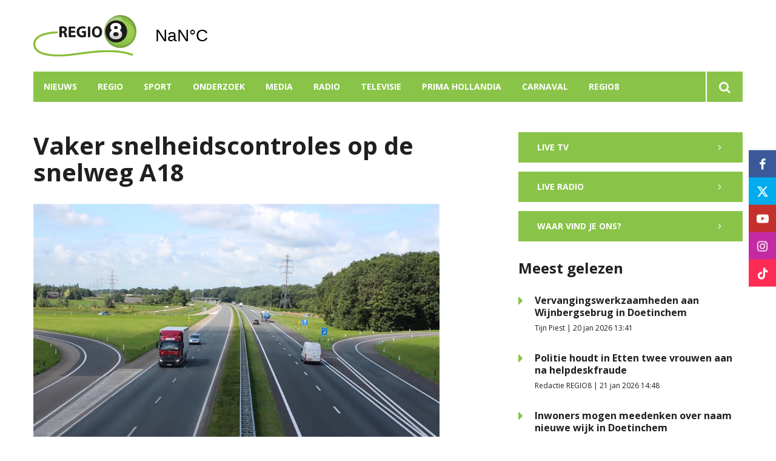

--- FILE ---
content_type: application/javascript
request_url: https://www.regio8.nl/files/202104/dist/7d44424d3abaceb3e0f66cd287aff7d4.js?
body_size: 21855
content:
function Global() {
	this.toggleElemBusy = false;
}

Global.prototype.toggleMenu = function (element) {
	if (!this.toggleElemBusy) {
		if (document.getElementById(element).classList.contains('open')) {
			toggleElemBusy = true;
			document.getElementById(element).classList.remove("open");
			document.getElementById("nav-icon").classList.remove("open");
			document.documentElement.classList.remove('menu-overflow');
		} else {
			document.getElementById(element).classList.add("open");
			document.getElementById("nav-icon").classList.add("open");
			document.documentElement.classList.add('menu-overflow');
			let height = document.getElementById(element).clientHeight;
		}
		this.toggleElemBusy = false;
	}
};

Global.prototype.menuItems = function () {
	let menu_parents = document.querySelectorAll('.header .block-menu li.has-items');

	if(!menu_parents || menu_parents.length < 1) return;

	for(let i = 0; i < menu_parents.length; i++) {
		menu_parents[i].addEventListener('click', () => {
			if(menu_parents[i].classList.contains('active')) {
				return menu_parents[i].classList.remove('active');
			}
			menu_parents[i].classList.add('active');
		});
	}
};

Global.prototype.formTransition = function () {
	const active_class = "active";
	const not_empty_class = "not-empty";
	let form_fields = document.querySelectorAll("form .row input:not([type='date']), form .row textarea, form .row select");

	for (let i = 0; i < form_fields.length; i++) {		
		form_fields[i].addEventListener("focus", function() {
			let form_group = this.parentNode.parentNode;
			form_group.classList.add(active_class);
		});

		form_fields[i].addEventListener("blur", function() {
			let form_group = this.parentNode.parentNode;

			if(this.value.length > 0) {
				form_group.classList.add(active_class, not_empty_class);
				return;
			}

			form_group.classList.remove(active_class, not_empty_class);
		});

		if(form_fields[i].value.length > 0) {
			form_fields[i].parentNode.parentNode.classList.add(active_class, not_empty_class);
		}
	}
}

Global.prototype.fileUploaders = function() {
	const file_fields = document.querySelectorAll('.block-form .custom-file input');

	if(!file_fields) return;

	for(let i = 0; i < file_fields.length; i++) {
		file_fields[i].addEventListener('change', function() {
			let block_label = this.parentNode.querySelector('.custom-file-label');
			block_label.innerHTML = this.files[0].name;
		});
	}
}

Global.prototype.pageTransition = function(delay_time) {
	delay(function() {
		document.documentElement.classList.add('transition');
	}, (delay_time || 200), 'page-transition');
};

Global.prototype.setMCPlayers = function() {
	// Get all video elements
	const video_elements = $_('div.video video[src]');

	if (typeof MCAPI_Player === undefined || empty(video_elements)) {
		return;
	}

	video_elements.foreach(function(k, video_element) {
		MCAPI_Player.initFromElement(video_element);
	});
};

Global.prototype.setArticleSwitch = function(article_switch) {
	let switch_triggers = article_switch.querySelectorAll('[data-target]');
	let switch_values = [];

	if(!switch_triggers || switch_triggers.length < 2) {
		return;
	}

	for(let i = 0; i < switch_triggers.length; i++) {
		// Get all switch values
		let selector = document.querySelector(switch_triggers[i].getAttribute('data-target'));

		if(!selector || !selector.hasChildNodes()) {
			switch_triggers[i].style.display = 'none';
			continue;
		}

		switch_values.push(selector);

		// init click event listener
		switch_triggers[i].addEventListener('click', function() {
			for(let index = 0; index < switch_triggers.length; index++) {
				switch_triggers[index].classList.remove('active');

				if(!switch_values[index]) {
					continue;
				}

				switch_values[index].classList.remove('active');
			}

			// Get value for clicked trigger
			let switch_element = this.getAttribute('data-target')

			if(!switch_element || !document.querySelector(switch_element)) {
				return;
			}

			// final result
			this.classList.add('active');
			document.querySelector(switch_element).classList.add('active');
		});	
	}

	// Set first option as default
	if(switch_triggers[0]) {
		switch_triggers[0].click();
	}
}

Global.prototype.newsCategories = function() {
	const menu_category_item_active = document.querySelector('.header .block-content li[category-id].active');
	const menu_news_item = document.querySelector('.header .block-menu li.menu-item-news');
	const menu_region_active = document.querySelector('.header .block-content li[region-id].active');

	// Return if menu items don't exist or if category is layered inside regions
	if(!menu_news_item || !menu_category_item_active || menu_region_active) return;

	menu_news_item.classList.add('active');
};

Global.prototype.newsRegions = function() {
	const menu_region_item_active = document.querySelector('.header .block-content li[region-id].active');
	const menu_region_news = document.querySelector('.header .block-menu li.menu-item-region');

	if(!menu_region_news || !menu_region_item_active) return;
	
	menu_region_news.classList.add('active');
};

Global.prototype.loadMaxxsPlayer = function() {
	const maxxs_player = document.querySelector('.live-player[data-src]');

	if(!maxxs_player) return;

	maxxs_player.setAttribute('src', maxxs_player.getAttribute('data-src'));
};

Global.prototype.setPageClass = () => {
	const page_class_element = document.querySelector('[data-page-class]');
	if(page_class_element) document.documentElement.classList.add(page_class_element.getAttribute('data-page-class'));
}


let global = null;
window.addEventListener('load', function() {
	global = new Global();
	global.formTransition();
	global.menuItems();
	global.pageTransition();
	global.newsCategories();
	global.newsRegions();
	global.fileUploaders();
	global.setPageClass();

	let article_switches = document.querySelectorAll('.article-types');
	for(let i = 0; i < article_switches.length; i++) {
		global.setArticleSwitch(article_switches[i]);
	}

	global.loadMaxxsPlayer();
	setTimeout(() => global.setMCPlayers(), 250);
});// ExpertSlider V1.3.9
function ExpertSlider(element, args) {
	// Slider element should exist
	let elementNode = document.querySelector(element);

	if (!elementNode || elementNode.children.length == 0) {
		return;
	}

	elementNode.slider = this;

	// Fixed options
	this.slider = {};
	this.sliderTrack = {};
	this.slides = {};
	this.active_slides = {};
	this.originalSlides = {};
	this.desktopOptions = {};
	this.busyState = false;
	this.pause = false;
	this.hoverElement = "";
	this.responsiveState = 0; // on update callback
	this.prevArrow = {};
	this.nextArrow = {};
	this.dotsElement = {};

	// Editable options
	this.dots = false;
	this.dotsLocation = "";
	this.arrows = false;
	this.prevArrowLocation = "";
	this.nextArrowLocation = "";
	this.arrowKeys = true;
	this.infinite = false;
	this.speed = 500;
	this.slidesToShow = 1;
	this.slidesToSlide = 1;
	this.desktopSwipe = true;
	this.overflowLimit = false;
	this.slideEffect = true;
	this.scrollSwipe = false;
	this.vertical = false;
	this.verticalOverflow = false;
	this.offset = 0;
	this.hashTracking = false;
	this.autoplay = false;
	this.autoplaySpeed = 1000;
	this.pauseOnHover = true;
	this.responsive = [];
	this.lazyload = true;
	this.centeredElement = '';

	// Fixed element selectors for reference
	this.sliderQuery = element || '';
	this.sliderClass = "expert-slider";
	this.verticalClass = "vertical-slider";
	this.sliderTrackClass = "expert-slider-track";
	this.slideClass = "expert-slide";
	this.activeClass = "active-slide";
	this.clonedActiveClass = "clone-active";
	this.cloneClass = "clone-slide";
	this.dotsClass = "expert-dots";
	this.dotClass = "dot";
	this.activeDotClass = "dot-active";
	this.slideAttribute = "data-slide";
	this.locationAttribute = "data-location";
	this.slideQuantityAttribute = "data-slides";

	// Fixed transition options
	this.transition = "transform 400ms cubic-bezier(0.165, 0.84, 0.44, 1) 0s";
	this.transitionEdge = "transform 1ms cubic-bezier(0.165, 0.84, 0.44, 1) 0s";
	this.translateStatus = 0;
	this.cloneQuantity = 2;

	// Event callbacks
	this.onBuildBefore = args['onBuildBefore'] || null;
	this.onBuild = null;
	this.onRun = null;
	this.onRunAfter = null;
	this.onActivate = null;
	this.onActivateAfter = null;
	this.onUpdate = null;
	this.onClick = null;

	// Store function parameters
	this.args = args || {};

	// if args has initialize option, then no init call
	if(typeof args.initialize != 'undefined' && args.initialize === false) {
		return;
	}

	this.init();
}

ExpertSlider.prototype.ExecBuildBefore = function () {
	if (this.onBuildBefore && typeof this.onBuildBefore === "function") {
		this.onBuildBefore();
	}
}

ExpertSlider.prototype.ExecBuild = function () {
	if (this.onBuild && typeof this.onBuild === "function") {
		this.onBuild();
	}
}

ExpertSlider.prototype.ExecValidationRun = function (direction) {
	if (this.onRunAttempt && typeof this.onRunAttempt === "function") {
		// direction - 0: back 1: next
		this.onRunAttempt(direction);
	}
}

ExpertSlider.prototype.ExecRun = function (direction) {
	if (this.onRun && typeof this.onRun === "function") {
		// direction - 0: back 1: next
		this.onRun(direction);
	}
}

ExpertSlider.prototype.ExecRunAfter = function () {
	if (this.onRunAfter && typeof this.onRunAfter === "function") {
		this.onRunAfter();
	}
}

ExpertSlider.prototype.ExecActivate = function (slidenumber) {
	if (this.onActivate && typeof this.onActivate === "function") {
		this.onActivate(slidenumber);
	}
}

ExpertSlider.prototype.ExecActivateAfter = function (slidenumber) {
	if (this.onActivateAfter && typeof this.onActivateAfter === "function") {
		this.onActivateAfter(slidenumber);
	}
}

ExpertSlider.prototype.ExecUpdate = function () {
	if (this.onUpdate && typeof this.onUpdate === "function") {
		this.onUpdate();
	}
}

ExpertSlider.prototype.ExecClick = function (slide) {
	slide = slide || null;
	if (this.onClick) {
		if(typeof this.onClick === "string") {
			new Function(this.onClick)(slide);
		}
		if(typeof this.onClick === "function") {
			this.onClick(slide);
		}
	}
}

// Initialize the object
ExpertSlider.prototype.init = function () {
	let self = this;
	let options = this.args;
	let querySelector = this.sliderQuery;

	if (!querySelector || !document.querySelector(querySelector)) {
		return;
	}

	// Run callback before building the slider
	this.ExecBuildBefore();

	this.slider = document.querySelector(querySelector);
	this.slider.classList.add(this.sliderClass);

	if (!this.slider || !this.slider.childNodes || this.slider.childNodes.length < 1) {
		return;
	}

	let allSlides = this.slider.querySelectorAll(querySelector + " > *");
	this.slider.setAttribute(this.slideQuantityAttribute, allSlides.length);

	// Disable infinite when only 1 slide
	if(allSlides.length < 2) {
		options.infinite = false;
	}

	// Create slider Track
	let sliderTrackNode = document.createElement("div");
	sliderTrackNode.classList.add(this.sliderTrackClass);
	this.slider.appendChild(sliderTrackNode);

	for (let i = 0; i < allSlides.length; i++) {
		sliderTrackNode.appendChild(allSlides[i]);
	}

	this.sliderTrack = document.querySelector(querySelector + " > ." + this.sliderTrackClass);
	this.slides = allSlides;

	if (options) {
		this.setOptions(options);
		this.desktopOptions = options;
	}

	// Load images using LazyLoad for current slide and upcoming slide(s)
	this.loadImages(0, function () {
		self.responsiveSetting();
		self.distributeOptions();
		self.mount();
	});
}

// Update settings and calculations after changes
ExpertSlider.prototype.update = function () {
	let self = this;
	this.distributeOptions();
	this.calculations();

	// Recalculate viewport of active slide
	let activeSlides = document.querySelectorAll(this.sliderQuery + " > ." + this.sliderTrackClass + " > ." + this.activeClass);
	if (activeSlides && activeSlides[0]) {
		setTimeout(function () {
			let activeSlide = parseInt(activeSlides[0].getAttribute(self.slideAttribute));
			self.setActive(activeSlide);
		}, 100);
	} else {
		self.setActive(0);
	}
}

// Mount the slider classes, calculations and controls
ExpertSlider.prototype.mount = function () {
	let self = this;

	// Add slide classes
	for (let i = 0; i < self.slides.length; i++) {
		self.slides[i].classList.add(self.slideClass);
		self.slides[i].setAttribute(self.slideAttribute, i);
	}

	// List every non-clone slide
	let query = self.sliderQuery + " > ." + self.sliderTrackClass + " > ." + self.slideClass + ":not(." + self.cloneClass + ")";
	self.originalSlides = document.querySelectorAll(query);

	if (!self.originalSlides) {
		return;
	}

	this.addClones();
	this.calculations();

	let hashInit = this.activateSlideByClass(false); // Returns true if hash is found
	if (hashInit === false) {
		this.setActive(0, false); // Jump to first slide
	}
	this.addControls();

	window.addEventListener("resize", function () {
		self.responsiveSetting();
		self.update();
	}, true);

	// Show hashed slide on same-page hash change
	this.activateSlideByClass();
	window.addEventListener('hashchange', function () {
		self.activateSlideByClass(true);
	});

	// Activate center mode
	if(this.centeredElement) {
		self.centerMode();
	}

	// Run callback
	this.ExecBuild();
}

ExpertSlider.prototype.activateSlideByClass = function (smooth) {
	if (!window.location.hash || this.hashTracking === false) {
		return false;
	}

	let self = this;
	let hash = window.location.hash.substr(1);
	let hashSlide = document.querySelector(self.sliderQuery + " > ." + self.sliderTrackClass + " > ." + self.slideClass + '[' + self.slideAttribute + '="' + hash + '"]');

	if (hashSlide && hash) {
		if (!smooth) {
			smooth = false;
		}

		self.ExecRun(1);
		self.setActive(parseInt(hash), smooth);
		self.ExecRunAfter();

		return true;
	}

	return false;
}

// Calculate widths
ExpertSlider.prototype.calculations = function () {
	let slides = this.slides;

	// Reset current height/width
	this.sliderTrack.style.height = '';
	this.sliderTrack.style.width = '';
	for (let i = 0; i < slides.length; i++) {
		slides[i].style.height = '';
		slides[i].style.width = '';
	}

	let sliderWidth = this.slider.clientWidth;
	let sliderHeight = this.slider.clientHeight;

	if (this.vertical === true) {
		// Vertical slider
		if (!sliderHeight || sliderHeight < 0) {
			return;
		}

		let slideHeight = sliderHeight / this.slidesToShow;

		for (let i = 0; i < slides.length; i++) {
			slides[i].style.height = slideHeight + "px";
		}

		let sliderTrackHeight = slides.length * slideHeight;
		this.sliderTrack.style.height = sliderTrackHeight + "px";
	} else {
		// Horizontal slider
		if (!sliderWidth || sliderWidth < 0) {
			return;
		}

		let slideWidth = sliderWidth / this.slidesToShow;

		for (let i = 0; i < slides.length; i++) {
			slides[i].style.width = slideWidth + "px";
		}

		let sliderTrackWidth = slides.length * slideWidth;
		this.sliderTrack.style.width = sliderTrackWidth + "px";
	}
}

// Set the given options
ExpertSlider.prototype.setOptions = function (options) {
	let self = this;
	let objectKeys = Object.keys(options);

	if (!objectKeys) {
		return;
	}

	for (let i = 0; i < objectKeys.length; i++) {
		let objectKey = objectKeys[i];

		if (!objectKey) {
			return;
		}

		let objectValue = options[objectKey];
		self[objectKey] = objectValue;
	}
}

// Distribute the current side options
ExpertSlider.prototype.distributeOptions = function () {
	let self = this;
	let optionList = [
		"dots",
		"arrows",
		"autoplay",
		"speed",
		"vertical",
		"hover"
	];

	for (let i = 0; i < optionList.length; i++) {
		self[optionList[i] + "Setting"]();
	}
}

ExpertSlider.prototype.addClones = function () {
	let self = this;

	if (self.infinite === false) {
		self.cloneQuantity = 0;
		return;
	}

	self.cloneQuantity = Math.ceil(self.slidesToSlide) + 1;
	// Append clones
	for (let i = 0; i < self.cloneQuantity; i++) {
		if (!self.originalSlides[i]) {
			continue;
		}

		let appendClone = self.originalSlides[i].cloneNode(true);
		appendClone.classList.add(self.cloneClass);
		appendClone.setAttribute(self.slideAttribute, i + self.originalSlides.length);
		self.sliderTrack.appendChild(appendClone);
	}

	// Prepend clones
	for (let i = 1; i <= self.cloneQuantity; i++) {
		let slideChild = self.originalSlides.length - i;

		if (!self.originalSlides.length || !self.originalSlides[slideChild]) {
			continue;
		}

		let prependClone = self.originalSlides[slideChild].cloneNode(true);
		let originalNumber = prependClone.getAttribute(self.slideAttribute);

		if (originalNumber) {
			prependClone.classList.add(self.cloneClass);
			prependClone.setAttribute(self.slideAttribute, originalNumber - self.originalSlides.length);

			self.sliderTrack.insertBefore(prependClone, document.querySelector(self.sliderQuery + " > ." + self.sliderTrackClass + " > ." + self.slideClass + ":first-child"));
		}
	}

	// Save the new clones
	self.slides = document.querySelectorAll(self.sliderQuery + " > ." + self.sliderTrackClass + " > *");
}

// Obtain the responsive object
ExpertSlider.prototype.responsiveSetting = function () {
	let self = this;
	let responsiveObject = this.responsive;

	if (!responsiveObject) {
		return;
	}

	// Order the array keys high viewport to low
	let sortedResponsiveKeys = Object.keys(responsiveObject).sort(function (n1, n2) { return n1 - n2; });
	let responsiveActive = false;

	// Repeat default object properties
	self.setOptions(self.desktopOptions);

	// Keep track of viewport changes
	let currentViewportSettings = 0;

	for (let i = sortedResponsiveKeys.length; i > 0; i--) {
		// Set the options of the breakpoints after your device width
		let index = i - 1;
		if (window.matchMedia("(min-width: " + sortedResponsiveKeys[index] + "px)").matches === false && typeof (sortedResponsiveKeys[index]) != "undefined") {
			if (responsiveObject[sortedResponsiveKeys[index]]) {
				self.setOptions(responsiveObject[sortedResponsiveKeys[index]]);
				responsiveActive = true;
				currentViewportSettings = sortedResponsiveKeys[index];
			}
		}
	}

	// Run callback on update
	if (currentViewportSettings != self.responsiveState) {
		self.responsiveState = currentViewportSettings;
		self.ExecUpdate();
		self.update();
	}
}

// Set the dots
ExpertSlider.prototype.dotsSetting = function () {
	if (this.dots === false) {
		return;
	}

	let self = this;
	let dotsQuantity = 0;

	// Create or reference dots
	if (!this.originalSlides.length) {
		dotsQuantity = Math.ceil(this.slides.length / this.slidesToSlide);
	} else {
		dotsQuantity = Math.ceil(this.originalSlides.length / this.slidesToSlide);
	}

	if (this.slidesToSlide < this.slidesToShow) {
		// Dont count the slides that are shown next to the slidestoslide length (extra slides in initialize field)
		dotsQuantity = dotsQuantity - (this.slidesToShow - this.slidesToSlide);
	}

	let dotsContainer = {};

	if (!this.dotsLocation) {
		dotsContainer = document.createElement("div");
	} else {
		dotsContainer = document.querySelector(self.dotsLocation);
		dotsContainer.innerHTML = "";
	}

	dotsContainer.classList.add(this.dotsClass);
	dotsContainer.setAttribute("data-quantity", dotsQuantity);

	for (let i = 0; i < dotsQuantity; i++) {
		let representation = i * this.slidesToSlide;
		dotsContainer.innerHTML += '<span class="' + self.dotClass + '" data-represent="' + representation + '"></span>';
	}

	if (!this.dotsLocation) {
		this.slider.appendChild(dotsContainer);
	}

	if (!dotsContainer.querySelector("." + this.dotClass)) {
		return;
	}

	// Set active state
	dotsContainer.querySelector("." + this.dotClass + ":first-child").classList.add(self.activeDotClass);

	// Set onclick action
	let allDots = dotsContainer.querySelectorAll("." + this.dotClass + "[data-represent]");
	for (let i = 0; i < allDots.length; i++) {
		allDots[i].addEventListener("click", function () {
			let representation = parseInt(this.getAttribute("data-represent"));
			self.setActive(representation);
		});
	}

	// Save element in function
	self.dotsElement = dotsContainer;
}

ExpertSlider.prototype.speedSetting = function () {
	if (this.speed < 0) {
		return;
	}

	this.transition = "transform " + this.speed + "ms cubic-bezier(0.165, 0.84, 0.44, 1) 0s";
}

ExpertSlider.prototype.autoplaySetting = function () {
	let self = this;
	if (self.autoplay === false) {
		self.resetAutoplayInterval();
		return;
	}

	this.resetAutoplayInterval();
}

ExpertSlider.prototype.resetAutoplayInterval = function () {
	let self = this;

	if (self.slider.intervalAutoplay) {
		clearInterval(self.slider.intervalAutoplay);
	}

	if (self.autoplay === false) {
		return;
	}

	self.slider.intervalAutoplay = setInterval(function () {
		if (self.pause === false) {
			self.nextSlide();
		}
	}, self.autoplaySpeed);
}

// Set the arrows
ExpertSlider.prototype.arrowsSetting = function () {
	if (this.arrows === false) {
		return;
	}

	let self = this;
	let prevArrow;
	let nextArrow;

	// Create or reference arrows
	if (this.prevArrowLocation && this.nextArrowLocation) {
		if (self.prevArrowLocation != "none" && document.querySelector(self.prevArrowLocation)) {
			prevArrow = document.querySelector(self.prevArrowLocation);
			prevArrow.classList.add("slider-arrow-prev");
		}
		if (self.nextArrowLocation != "none" && document.querySelector(self.nextArrowLocation)) {
			nextArrow = document.querySelector(self.nextArrowLocation);
			nextArrow.classList.add("slider-arrow-next");
		}
	} else {
		// Default arrows
		let defaultArrows = document.createElement("div");
		defaultArrows.classList.add("slider-arrows");
		defaultArrows.innerHTML += '<div class="slider-arrow-prev"><i class="icon-chevron-left"></i></div>';
		defaultArrows.innerHTML += '<div class="slider-arrow-next"><i class="icon-chevron-right"></i></div>';

		this.slider.appendChild(defaultArrows);

		prevArrow = document.querySelector(".slider-arrows .slider-arrow-prev");
		nextArrow = document.querySelector(".slider-arrows .slider-arrow-next");
	}

	// If slider has too few slides
	let allSlides = this.originalSlides.length || this.slides.length;
	let slidesQuantity = Math.ceil(allSlides / this.slidesToSlide);
	if (!slidesQuantity || slidesQuantity < 2) {
		prevArrow.classList.add("disabled");
		nextArrow.classList.add("disabled");
	}

	// Previous arrow event
	if (prevArrow) {
		prevArrow.addEventListener("click", function (e) {
			self.prevSlide();
		});
		self.prevArrow = prevArrow;
	}

	// Next arrow event
	if (nextArrow) {
		nextArrow.addEventListener("click", function (e) {
			self.nextSlide();
		});
		self.nextArrow = nextArrow;
	}
}

ExpertSlider.prototype.verticalSetting = function () {
	// Set slider to vertical mode
	if (this.vertical === false) {
		this.slider.classList.remove(this.verticalClass);
		return;
	}

	this.slider.classList.add(this.verticalClass);
}

ExpertSlider.prototype.hoverSetting = function () {
	let self = this;
	let hoverElement = self.slider;

	if (self.pauseOnHover === false) {
		return;
	}

	if (self.hoverElement) {
		hoverElement = document.querySelector(self.hoverElement);
	}

	hoverElement.addEventListener("mouseover", function () {
		self.pause = true;
	});

	hoverElement.addEventListener("mouseout", function () {
		self.pause = false;
	});
}

ExpertSlider.prototype.centerMode = function() {
	let self = this;
	let centeredElement = this.centeredElement || ('.' + this.activeClass);

	// Calculate spacing for centered content
	let dataSlide = document.querySelector(centeredElement).getAttribute(this.slideAttribute);
	let activeSlides = document.querySelectorAll(centeredElement).length;
	let activeWidth = document.querySelector(centeredElement).offsetWidth;

	if(dataSlide == null || activeWidth == null || activeSlides == null) {
		return;
	}

	// calculate offset needed to center the element
	let offsetLeft = dataSlide * activeWidth;
	let offsetViewport = (this.slidesToShow - activeSlides) * activeWidth;

	if(offsetLeft == null || offsetViewport  == null) {
		return;
	}

	// Move offset until element minus half the viewport width to the left
	self.translateStatus = (offsetLeft - (offsetViewport / 2)) * -1;

	// Horizontal
	self.sliderTrack.style.transform = "translate3d(" + self.translateStatus + "px, 0px, 0px)";
	// Vertical
	if (self.vertical === true) {
		self.sliderTrack.style.transform = "translate3d(0px, " + self.translateStatus + "px, 0px)";
	}
}

ExpertSlider.prototype.addControls = function () {
	this.addControlKeys();
	this.addControlWheel();
	this.addControlTouch();
	this.addControlMouseSwipe();
}

ExpertSlider.prototype.addControlKeys = function () {
	// Use keys to navigate
	let self = this;

	if (self.arrowKeys === false) {
		return;
	}

	document.onkeydown = function (e) {
		switch (e.keyCode) {
			case 37:
				// Arrow left
				if (self.vertical === false) {
					self.prevSlide();
				}
				break;
			case 38:
				// Arrow up
				if (self.vertical === true) {
					self.prevSlide();
				}
				break;
			case 39:
				// Arrow right
				if (self.vertical === false) {
					self.nextSlide();
				}
				break;
			case 40:
				// Arrow down
				if (self.vertical === true) {
					self.nextSlide();
				}
				break;
		}
	};
}

ExpertSlider.prototype.addControlMouseSwipe = function () {
	// Use mouse swipe to navigate
	let self = this;
	if (self.desktopSwipe === true) {
		self.slider.classList.add("desktop-swipe");
		self.slider.addEventListener("mousedown", handleMouseStart, {passive: true}, false);
		document.addEventListener("mousemove", handleMouseMove, {passive: true}, false);
		document.addEventListener("mouseup", handleMouseUp, {passive: true}, false);
	}

	let yMouseDown = null;
	let xMouseDown = null;
	let mouseMove = false;
	let mouseMoving = false;
	let mouseHasMoved = false;

	// onclick function to see what slide was clicked
	for (let i = 0; i < self.slides.length; i++) {
		self.slides[i].addEventListener("click", function () {
			for (let index = 0; index < self.slides.length; index++) {
				self.slides[index].classList.remove("clicked");
			}

			if (mouseHasMoved === false) {
				this.classList.add("clicked");

				if(self.onClick) {
					self.ExecClick(this);
				}

				let href_location = this.getAttribute(self.locationAttribute) || this.querySelector('[' + self.locationAttribute + ']');
				if(href_location) {
					location.href = href_location;
				}
			}
		});
	}

	// Start position
	function handleMouseStart(evt) {
		// If no active slide, there is no fallback so dont execute mousemove
		let activeSlides = document.querySelector(self.sliderQuery + " > ." + self.sliderTrackClass + " > ." + self.activeClass);
		if (!activeSlides) {
			return;
		}

		xMouseDown = evt.clientX;
		yMouseDown = evt.clientY;
		mouseMove = true;
	}

	// Moving the cursor
	function handleMouseMove(evt) {
		if (!mouseMove || mouseMoving === true) {
			return;
		}

		// Dont overflow non-infinite slider when end is reached
		let firstSlide = self.slides[0];
		let lastSlide = self.slides[self.slides.length - 1];
		if (self.overflowLimit === false && self.infinite === false) {
			// If horizontal slider OR vertical slider is overflowing at the end
			if ((self.vertical === false && (evt.clientX - xMouseDown) < 0) || (self.vertical === true && (evt.clientY - yMouseDown) < 0)) {
				if (lastSlide.classList.contains(self.activeClass)) {
					evt.preventDefault();
					evt.stopPropagation();
					return;
				}
			}
			// If horizontal slider OR vertical slider is overflowing at the start
			if ((self.vertical === false && (evt.clientX - xMouseDown) > 0) || (self.vertical === true && (evt.clientY - yMouseDown) > 0)) {
				if (firstSlide.classList.contains(self.activeClass)) {
					evt.preventDefault();
					evt.stopPropagation();
					return;
				}
			}
		}

		mouseMoving = true;
		//TODO: Delen door aantal slides to slide, om het slepen niet 1:1 maar tov de slidestoslide te gebruiken?
		if (self.vertical === false && xMouseDown) {
			self.sliderTrack.style.transform = "translate3d(" + (self.translateStatus + evt.clientX - xMouseDown) + "px, 0px, 0px)";
			// Check if mouse has moved or not
			mouseHasMoved = false;
			if ((evt.clientX - xMouseDown) != 0) {
				mouseHasMoved = true;
			}
		}

		if (self.vertical === true && yMouseDown) {
			self.sliderTrack.style.transform = "translate3d(0px, " + (self.translateStatus + evt.clientY - yMouseDown) + "px, 0px)";
			// Check if mouse has moved or not
			mouseHasMoved = false;
			if ((evt.clientY - yMouseDown) != 0) {
				mouseHasMoved = true;
			}
		}

		setTimeout(function () {
			mouseMoving = false;
		}, 10);
	}

	// End position
	function handleMouseUp(evt) {
		mouseMove = false;

		// return if there is no fallback
		let activeSlides = document.querySelectorAll(self.sliderQuery + " > ." + self.sliderTrackClass + " > ." + self.activeClass);
		if (!activeSlides || !activeSlides[0]) {
			return;
		}

		let currentActiveSlide = activeSlides[0].getAttribute(self.slideAttribute);
		if (typeof currentActiveSlide === 'undefined' || currentActiveSlide === null) {
			return;
		}

		setTimeout(function () {
			if (!yMouseDown && self.vertical === true) {
				self.setActive(currentActiveSlide);
				return;
			}

			if (!xMouseDown && self.vertical === false) {
				self.setActive(currentActiveSlide);
				return;
			}

			if (self.desktopSwipe === false) {
				self.setActive(currentActiveSlide);
				self.slider.classList.remove("desktop-swipe");
				return;
			}

			let xMouseUp = evt.clientX;
			let yMouseUp = evt.clientY;
			let xMouseDiff = xMouseDown - xMouseUp;
			let yMouseDiff = yMouseDown - yMouseUp;

			if (self.vertical === false) {
				if (xMouseDiff > 5) {
					self.nextSlide();
				}
				if (xMouseDiff < -5) {
					self.prevSlide();
				}
			} else {
				if (yMouseDiff > 5) {
					self.nextSlide();
				}
				if (yMouseDiff < -5) {
					self.prevSlide();
				}
			}

			// reset values
			xMouseDown = null;
			yMouseDown = null;
			mouseHasMoved = false;
		}, 100);
	}
}

ExpertSlider.prototype.addControlWheel = function () {
	let self = this;
	let scrollBusy = false;

	// Only support 1 slide vertical
	if (self.scrollSwipe === true && self.slidesToShow == 1) {
		this.slider.addEventListener("wheel", handleScroller, {passive: true}, true);
	}

	function handleScroller(e) {
		if (scrollBusy === true || self.scrollSwipe === false) {
			return;
		}

		// Check if last elements bottom is in viewport
		let activeSlides = document.querySelectorAll(self.sliderQuery + " > ." + self.sliderTrackClass + " > ." + self.activeClass);

		if (!activeSlides) {
			return;
		}

		scrollBusy = true;
		let lastActive = activeSlides[activeSlides.length - 1];

		let scrollHeight = lastActive.scrollHeight;
		let clientHeight = lastActive.clientHeight;
		let scrollTop = lastActive.scrollTop;

		var scrollVariation = parseInt(e.deltaY);
		if (scrollVariation < 0) {
			// If verticalOverflow is true, wait for scroll top
			if (scrollTop >= 5 && self.verticalOverflow === true) {
				setTimeout(function () {
					scrollBusy = false;
				}, 500);
				return;
			}

			self.prevSlide();
		}

		if (scrollVariation > 0) {
			// If verticalOverflow is true, wait for scroll end
			if (scrollHeight - scrollTop - clientHeight >= 1 && self.verticalOverflow === true) {
				setTimeout(function () {
					scrollBusy = false;
				}, 500);
				return;
			}
			self.nextSlide();
		}

		setTimeout(function () {
			scrollBusy = false;
		}, 500);

		return false;
	}
}

ExpertSlider.prototype.addControlTouch = function () {
	let self = this;
	let touchBusy = false;

	// Touch events
	this.slider.addEventListener("touchstart", handleTouchStart, {passive: true});
	this.slider.addEventListener("touchmove", handleTouchMove, {passive: true});

	var yDown = null;
	var xDown = null;

	function getTouches(evt) {
		return evt.touches || evt.originalEvent.touches;
	}

	// First touch
	function handleTouchStart(evt) {
		if (touchBusy === true) {
			return;
		}

		let firstTouch = getTouches(evt)[0];
		xDown = firstTouch.clientX;
		yDown = firstTouch.clientY;
	}

	// Finger move
	function handleTouchMove(evt) {
		if (touchBusy === true) {
			return;
		}

		if (!yDown && self.vertical === true) {
			return;
		}

		if (!xDown && self.vertical === false) {
			return;
		}

		touchBusy = true;

		var xUp = evt.touches[0].clientX;
		var yUp = evt.touches[0].clientY;
		var xDiff = xDown - xUp;
		var yDiff = yDown - yUp;

		let activeSlides = document.querySelectorAll(self.sliderQuery + " > ." + self.sliderTrackClass + " > ." + self.activeClass);

		if (!activeSlides) {
			return;
		}

		let lastActive = activeSlides[activeSlides.length - 1];
		let scrollHeight = lastActive.scrollHeight;
		let clientHeight = lastActive.clientHeight;
		let scrollTop = lastActive.scrollTop;

		if (self.vertical === false) {
			if (xDiff > 5) {
				self.nextSlide();
			}
			if (xDiff < -5) {
				self.prevSlide();
			}
		} else {
			if (yDiff > 5) {
				// If verticalOverflow is true, wait for scroll end
				if (scrollHeight - scrollTop - clientHeight >= 1 && self.verticalOverflow === true) {
					setTimeout(function () {
						touchBusy = false;
					}, 500);
					return;
				}
				self.nextSlide();
			}
			if (yDiff < -5) {
				// If verticalOverflow is true, wait for scroll top
				if (scrollTop >= 5 && self.verticalOverflow === true) {
					setTimeout(function () {
						touchBusy = false;
					}, 500);
					return;
				}
				self.prevSlide();
			}
		}

		// reset values
		xDown = null;
		yDown = null;

		setTimeout(function () {
			touchBusy = false;
		}, 500);
	}
}

// Action to next slide
ExpertSlider.prototype.nextSlide = function () {
	if (this.busyState === true) {
		return;
	}
	// onRunAttempt callback
	this.ExecValidationRun(1);

	if (this.originalSlides.length <= this.slidesToShow) {
		return;
	}

	// Run callback
	this.ExecRun(1);

	let self = this;
	let activeSlides = document.querySelectorAll(self.sliderQuery + " > ." + self.sliderTrackClass + " > ." + self.activeClass);
	let activeSlide = activeSlides[0];
	let oldActiveSlideNumber = parseInt(activeSlide.getAttribute(this.slideAttribute));

	let nextUpSlideNumber = oldActiveSlideNumber + self.slidesToSlide + self.cloneQuantity;
	let nextUpSlide = self.slides[nextUpSlideNumber + 1];

	// If the current selection contains a clone, jump to this one instead of default jump
	if (activeSlides.length > 1 && nextUpSlide && !nextUpSlide.classList.contains(self.cloneClass)) {
		for (let i = 1; i <= self.slidesToSlide; i++) {
			// The child that should be the first next active
			let NewActiveSlide = self.slides[nextUpSlideNumber + i];

			// Check if the active slide offset even exists, else go to the original first child anyway
			if (!NewActiveSlide) {
				activeSlide = self.slides[self.cloneQuantity];
				break;
			}

			if (NewActiveSlide.classList.contains(self.cloneClass)) {
				let newActiveSlideNumber = parseInt(NewActiveSlide.getAttribute(self.slideAttribute)) - self.slidesToSlide;
				// slidestoslide because it will be added in the main function
				activeSlide = self.slides[newActiveSlideNumber + self.cloneQuantity - self.slidesToSlide];
				break;
			}
		}
	}

	if (!activeSlide) {
		console.log("No active class found.");
		return;
	}

	if (!activeSlide.getAttribute(this.slideAttribute)) {
		return;
	}

	let activeSlideNumber = activeSlide.getAttribute(this.slideAttribute);
	activeSlideNumber = parseInt(activeSlideNumber) + self.slidesToSlide;

	// Infinite setting false
	if (this.infinite === false) {
		activeSlideNumber = parseInt(oldActiveSlideNumber) + self.slidesToSlide;
		if ((activeSlideNumber + Math.floor(self.slidesToShow)) > self.originalSlides.length) {
			this.setActive(parseInt(self.originalSlides.length - Math.floor(self.slidesToShow)));
			return;
		}
	}

	// Disable if busy
	this.busyState = true;

	// Next slide
	this.setActive(activeSlideNumber);

	// Jump to first child
	let activeChild = activeSlideNumber + this.cloneQuantity;

	// Give original slides of active clones a class for transition purposes
	if (self.slides[activeChild].classList.contains(self.cloneClass)) {
		this.setClonedActive(self.cloneQuantity);
	}

	setTimeout(function () {
		if (self.slides[activeChild].classList.contains(self.cloneClass)) {
			self.setActive(0, false);
		}
		self.busyState = false;
	}, self.speed);

	// Run callback
	this.ExecRunAfter();
}

// Action to previous slide
ExpertSlider.prototype.prevSlide = function () {
	if (this.busyState === true) {
		return;
	}
	// onRunAttempt callback
	this.ExecValidationRun(0);

	if (this.originalSlides.length <= this.slidesToShow) {
		return;
	}

	let self = this;
	// What slides are active before sliding
	let activeSlides = document.querySelectorAll(self.sliderQuery + " > ." + self.sliderTrackClass + " > ." + self.activeClass);

	if (!activeSlides) {
		console.log("No active slides found");
		return;
	}

	// Run callback
	this.ExecRun(0);
	let activeSlide = activeSlides[0];

	// What should normally be the first active slide
	let oldActiveSlideNumber = parseInt(activeSlides[0].getAttribute(self.slideAttribute));

	// If the selection of next up active items contains the first of the active items at the end
	if (activeSlides.length > 1 && self.cloneQuantity > 0) {
		// -1 because that would be the normal slide
		for (let i = 1; i <= activeSlides.length - 1; i++) {
			// The child that should be the first next active
			let NewActiveSlide = self.slides[oldActiveSlideNumber - i + self.cloneQuantity];

			// Check if the active slide offset even exists, else go to the original first child anyway
			if (!NewActiveSlide) {
				activeSlide = self.slides[self.cloneQuantity];
				break;
			}

			if (NewActiveSlide.getAttribute(self.slideAttribute) == self.slidesToSlide * -1 + self.cloneQuantity) {
				// Active slide is your original first child if one of the next active children has the slidestoscroll offset
				activeSlide = self.slides[self.cloneQuantity + self.slidesToSlide];
				break;
			}
		}
	}

	if (!activeSlide) {
		console.log("No active class found.");
		return;
	}

	if (!activeSlide.getAttribute(this.slideAttribute)) {
		return;
	}

	// Active slide is current first active slide or the original first child
	let activeSlideNumber = activeSlide.getAttribute(this.slideAttribute);
	activeSlideNumber = parseInt(activeSlideNumber) - self.slidesToSlide;

	// Infinite setting false
	if (this.infinite === false && activeSlideNumber < 0) {
		this.setActive(0);
		return;
	}

	// Previous slide
	this.setActive(activeSlideNumber);

	// Jump to last original child - offset
	let activeChild = activeSlideNumber + self.cloneQuantity;

	if (!self.slides[activeChild]) {
		return;
	}

	// Give original slides of active clones a class for transition purposes
	if (self.slides[activeChild].getAttribute(self.slideAttribute) == self.slidesToSlide * -1) {
		this.setClonedActive(self.slides.length - self.cloneQuantity - Math.floor(self.slidesToShow));
	}

	setTimeout(function () {
		if (self.slides[activeChild].getAttribute(self.slideAttribute) == self.slidesToSlide * -1) {
			let lastSlide = self.originalSlides.length - self.slidesToSlide;
			if (lastSlide) {
				self.setActive(lastSlide, false);
			}
			return;
		}
		self.busyState = false;
	}, self.speed);

	// Run callback
	this.ExecRunAfter();
}

ExpertSlider.prototype.setClonedActive = function (slide) {
	if (typeof slide !== "number") {
		return;
	}

	let self = this;

	// Add cloned-active class
	for (let i = 0; i < Math.floor(self.slidesToShow); i++) {
		let clonedslide = self.slides[slide + i];
		clonedslide.classList.add(self.clonedActiveClass);
	}
}

// Make new slide active and go there
ExpertSlider.prototype.setActive = function (slide, smooth) {
	if (typeof slide !== "number") {
		return;
	}

	if (typeof smooth !== "boolean") {
		smooth = true;
	}

	// Never slide with animation when slideEffect is disabled
	if(this.slideEffect === false) {
		smooth = false;
	}

	// Set clones as offset to original content
	let self = this;
	let slidenumber = slide;
	slide = slide + this.cloneQuantity;

	let slideWidth = self.slides[0].offsetWidth;
	let slideHeight = self.slides[0].offsetHeight;

	if (!slideWidth || slideWidth < 0 || !slideHeight || slideHeight < 0) {
		return;
	}

	self.ExecActivate(slide);

	this.sliderTrack.style.transition = this.transition;
	if (smooth === false) {
		this.sliderTrack.style.transition = this.transitionEdge;
	}

	// Load the images with Lazyload for next batch of slides
	this.loadImages(slide);

	// Transition
	let distance = null;
	if (self.vertical === true) {
		// height until active slide
		distance = slideHeight * slide * -1;
		distance = distance - (self.offset * slide);
		this.sliderTrack.style.transform = "translate3d(0px, " + distance + "px, 0px)";
	} else {
		// width until active slide
		distance = slideWidth * slide * -1;
		distance = distance - (self.offset * slide);
		this.sliderTrack.style.transform = "translate3d(" + distance + "px, 0px, 0px)";
	}

	if (typeof distance === "undefined") {
		return;
	}

	this.translateStatus = distance;

	// Reset active class
	this.active_slides = {};
	for (let i = 0; i < self.slides.length; i++) {
		if (self.slides[i]) {
			self.slides[i].classList.remove(self.activeClass);
			self.slides[i].classList.remove(self.clonedActiveClass);
		}
	}

	// Set amount of active slides
	let activeSlideQuantity = Math.floor(self.slidesToShow);
	for (let i = 0; i < activeSlideQuantity; i++) {
		if (self.slides[slide + i]) {
			self.slides[slide + i].classList.add(self.activeClass);

			this.active_slides[slide + i] = self.slides[slide + i];
		}
	}

	// Pause slider on change (for autoplay)
	if (self.autoplay === true && smooth === true) {
		self.pause = true;
		self.resetAutoplayInterval();

		setTimeout(function () {
			self.pause = false;
		}, self.autoplaySpeed);
	}

	// Replace active slide in url hash
	if (self.hashTracking === true) {
		window.location.hash = ('#' + slidenumber);
	}


	// Make dot active
	if (this.dots === true) {
		let allDots = self.dotsElement.querySelectorAll("." + this.dotClass + "[data-represent]");

		let allDotRepresentations = [];

		if (!allDots || allDots.length < 2) {
			return;
		}

		for (let i = 0; i < allDots.length; i++) {
			allDots[i].classList.remove(self.activeDotClass);
			allDotRepresentations += allDots[i].getAttribute("data-represent");
		}

		// Round slidenumber to slidestoscroll's offset
		slidenumber = this.slidesToSlide * Math.ceil(slidenumber / this.slidesToSlide);

		let activeDotNumber = slidenumber;

		if (slidenumber >= self.originalSlides.length) {
			activeDotNumber = 0;
		}
		if (slidenumber < 0) {
			activeDotNumber = allDots[allDots.length - 1].getAttribute("data-represent");
		}
		let activeDot = self.dotsElement.querySelector("." + this.dotClass + '[data-represent="' + activeDotNumber + '"]');

		if (!activeDot) {
			return;
		}

		if (typeof slidenumber !== "undefined" && activeDot) {
			activeDot.classList.add(self.activeDotClass);
		}
	}

	if (this.arrows === true && this.infinite === false) {
		if (self.prevArrow instanceof Element || self.prevArrow instanceof HTMLDocument) {
			self.prevArrow.classList.remove("disabled");
			if (slidenumber - 1 < 0) {
				self.prevArrow.classList.add("disabled");
			}
		}
		if (self.nextArrow instanceof Element || self.nextArrow instanceof HTMLDocument) {
			self.nextArrow.classList.remove("disabled");
			if (!self.slides[slide + Math.floor(self.slidesToShow)] || self.slides[slide + Math.floor(self.slidesToShow)].classList.contains(self.cloneClass)) {
				self.nextArrow.classList.add("disabled");
			}
		}
	}

	// After activation callback
	self.ExecActivateAfter(slidenumber);
};

/**
 * Manually trigger lazyload to load the image(s) after the current active image
 * 
 * @param {integer} slide_index
 * @param {Function} callback
 */
ExpertSlider.prototype.loadImages = function (slide_index, callback) {
	// IE & CMS < 6.2 wont support lazy load
	if (window.document.documentMode || this.lazyload === false) {
		return callback !== undefined ? callback() : true;
	}

	// Get the amount of images shown in current viewport
	const viewport_count = parseInt(this.slidesToShow);

	// By default, lazyload the image of given slide index
	const picture_nodes = __(this.slides[slide_index]).childs('picture');

	if (!empty(picture_nodes)) {
		_Framework.lib.frontend.Lazyload.load(picture_nodes);
	}

	// Now get the upcoming slides, using the given start index and viewport count
	let slides = this.slides;
	const next_slide_index = (parseInt(slide_index) + viewport_count);
	let pictures = [];

	// Use a For loop to walk through the slides from starting point to the next slide
	for (let i = slide_index; i <= next_slide_index; i++) {
		i++;

		// Get the slide from slides array
		const slide_node = slides[i];

		// Skip if slide doesn't exist or image doesnt exist
		if (!slide_node || !slide_node.querySelector('picture img')) {
			continue;
		}

		// Find the picture tag, and add it to the total pictures array
		const slide_picture_nodes = __(slide_node).childs('picture');

		if (!empty(slide_picture_nodes)) {
			slide_picture_nodes.foreach(function (k, picture_node) {
				pictures.push(picture_node);
			});
		}
	}

	// Throw the pictures in Lazyload and perform the given callback when done
	_Framework.lib.frontend.Lazyload.load(pictures, function () {
		return callback !== undefined ? callback() : true;
	});

	// When the pictures are not found for some reason, still create slider
	if(empty(pictures)) {
		return callback !== undefined ? callback() : true;
	}
};window.addEventListener('load', function() {
	let default_template_gallery = new ExpertSlider('#block64', {
		dots: false,
		infinite: false,
		speed: 400,
		slidesToShow: 1,
		slidesToSlide: 1,
		arrows: true,
		prevArrowLocation: '.gallery-nav .nav-prev',
		nextArrowLocation: '.gallery-nav .nav-next',
	});

	// Component: images carousel
	let carousel = [];
	let carousel_blocks = document.querySelectorAll('#block127');

	for(let i = 0; i < carousel_blocks.length; i++) {
		let carousel_component = carousel_blocks[i].parentNode.parentNode.getAttribute('data-component-id');

		if(!carousel_component) {
			continue;
		}

		carousel[i] = new ExpertSlider('[data-component-id="' + carousel_component + '"] #block127', {
			dots: true,
			infinite: false,
			speed: 400,
			slidesToShow: 1,
			slidesToSlide: 1,
			arrows: false,
		});
	}

	// Component: Video carousel
	let video_slider = new ExpertSlider('.video-slider .video-items', {
		dots: false,
		infinite: true,
		speed: 400,
		slidesToShow: 3,
		slidesToSlide: 1,
		arrows: true,
		prevArrowLocation: '.video-nav .nav-prev',
		nextArrowLocation: '.video-nav .nav-next',
		responsive: {
			992: {
				slidesToShow: 2,
				slidesToSlide: 1,
			},
			575: {
				slidesToShow: 1,
				slidesToSlide: 1,
			}
		}
	});

	// Component: Advertisement carousel
	let advertisement_slider = new ExpertSlider('.lnn-slider', {
		dots: true,
		infinite: true,
		speed: 400,
		slidesToShow: 1,
		slidesToSlide: 1,
		arrows: false,
		autoplay:true,
		autoplaySpeed: 5000,
		onClick: function(slide) {
			let advertisement = slide.querySelector('.cta-item[data-id]');

			if(!advertisement) {
				return;
			}

			let advertisement_id = advertisement.getAttribute('data-id');
			let advertisement_url = advertisement.getAttribute('data-url') || '';
			let advertisement_clicks = advertisement.getAttribute('data-clicks') || '';

			advertisement_counter.count(advertisement_id, advertisement_url, advertisement_clicks);
		}
	});
});/* jshint esversion: 6 */
/**
 * LNN - Article views count plusser
 *
 * @version 0.0.1
 */
const ArticlesViews = function() {
    const self = this;

    // Find the hidden input used to add the views count
	this.views_input = $_('input[type="hidden"][name="views_count"]');
	this.id_input = $_('input[type="hidden"][name="id"].article-id');

	// Media popup page selectors
	this.popup_article = $_('input[type="hidden"][name="get_article_id"]');
	this.popup_views = $_('input[type="hidden"][name="get_views_count"]');

    // CLose when nothing found
    if (empty(this.views_input)) {
        return;
    }

    // Find submit button
    this.submit_button = this.views_input.parent('form').child('button[type="submit"]');

    if (empty(this.submit_button)) {
        return;
    }

    this.__init();
};

ArticlesViews.prototype.__init = function() {
    const self = this;

    // Get the current value of the input as integer
    this.current_value = parseInt(this.views_input.prop('value')) || 0;
	
	// Get views and id for the articles popup which is not a detail page
	if (!empty(this.popup_views)) {
		this.current_value = parseInt(this.popup_views.prop('value')) || 0;
	}
	
	if (!empty(this.popup_article)) {
		this.id_input.prop('value', parseInt(this.popup_article.prop('value')));
	}

    // Create new value
    this.new_value = this.current_value + 1;

    // Save the new value in the input
    this.views_input.prop('value', this.new_value);

    // Save the form with a timout of 10 seconds
    setTimeout(function() {
        self.submit_button.nodes().click();
    }, 10000);
};


window.addEventListener('load', function() {
    new ArticlesViews();
});/* jshint esversion: 6 */
/**
 * LNN - Advertisements clicks count plusser
 *
 * @version 0.0.1
 */
const AdsCount = function() {
	// Find the hidden input used to add the views count
	this.clicks_input = $_('#block599 input[type="hidden"][name="clicks_count"]');
	this.id_input = $_('#block599 input[type="hidden"][name="id"]');
	this.url_input = $_('#block599 input[type="hidden"][name="target-url"]');
	
	// Find submit button
	this.submit_button = $_('#block599 button[type="submit"]');
};

AdsCount.prototype.count = function(id_advertisement, clicked_url, current_value) {
	// CLose when parameters not given
	if(!id_advertisement || !clicked_url) return;
	
	// CLose when nothing found
	if (empty(this.clicks_input) || empty(this.url_input) || empty(this.submit_button)) return;
	
	const self = this;

	// Get the current value of the input as integer
	this.current_value = parseInt(current_value) || 0;

	// Create new value
	this.new_value = this.current_value + 1;

	// Save the new value in the input
	this.clicks_input.prop('value', this.new_value);

	// Place the advertisement ID in the form
	this.id_input.prop('value', id_advertisement);
	
	// Place the advertisement URL in the form
	this.url_input.prop('value', clicked_url);

	// Save the form
	self.submit_button.nodes().click();
	
	// Redirect to ad url
	setTimeout(() => window.open(clicked_url, '_blank'), 100);
};

let advertisement_counter = null;
window.addEventListener('load', function() {
	advertisement_counter = new AdsCount();
});const mcp = {

    timer: null,
    uiTimeout: null,
    mousedown: false,
    chromecastAvailable: false,

    states: {
        active: 'is-active',
        airplaying: 'is-airplaying',
        changingAudio: 'is-changing-audio',
        changingQuality: 'is-changing-quality',
        changingSubtitles: 'is-changing-subtitles',
        chromecasting: 'is-chromecasting',
        error: 'is-error',
        fullscreen: 'is-fullscreen',
        installing: 'is-installing',
        ios: 'is-ios',
        live: 'is-live',
        loading: 'is-loading',
        mouseover: 'is-mouseover',
        muted: 'is-muted',
        paused: 'is-paused',
        playing: 'is-playing',
        ready: 'is-ready',
        seeking: 'is-seeking',
        touch: 'is-touch'
    },

    icons: {
        fullscreenClose: '<svg class="mcp-icon-fullscreen-close" xmlns="http://www.w3.org/2000/svg" width="24" height="20" viewBox="0 0 24 20"><path id="mcp-icon-fullscreen-close" d="M166-71.5a1.5,1.5,0,0,1,1.5-1.5H171v-3.5a1.5,1.5,0,0,1,1.5-1.5,1.5,1.5,0,0,1,1.5,1.5v5a1.5,1.5,0,0,1-1.5,1.5h-5A1.5,1.5,0,0,1,166-71.5Zm8,12v-5a1.5,1.5,0,0,0-1.5-1.5h-5a1.5,1.5,0,0,0-1.5,1.5,1.5,1.5,0,0,0,1.5,1.5H171v3.5a1.5,1.5,0,0,0,1.5,1.5A1.5,1.5,0,0,0,174-59.5ZM188.5-66h-5a1.5,1.5,0,0,0-1.5,1.5v5a1.5,1.5,0,0,0,1.5,1.5,1.5,1.5,0,0,0,1.5-1.5V-63h3.5a1.5,1.5,0,0,0,1.5-1.5A1.5,1.5,0,0,0,188.5-66ZM182-76.5v5a1.5,1.5,0,0,0,1.5,1.5h5a1.5,1.5,0,0,0,1.5-1.5,1.5,1.5,0,0,0-1.5-1.5H185v-3.5a1.5,1.5,0,0,0-1.5-1.5A1.5,1.5,0,0,0,182-76.5Z" transform="translate(-166 78)"/></svg>',
        fullscreenOpen: '<svg class="mcp-icon-fullscreen-open" xmlns="http://www.w3.org/2000/svg" width="24" height="20" viewBox="0 0 24 20"><path id="mcp-icon-fullscreen-open" d="M125-79.5a1.5,1.5,0,0,1-1.5,1.5H120v3.5a1.5,1.5,0,0,1-1.5,1.5,1.5,1.5,0,0,1-1.5-1.5v-5a1.5,1.5,0,0,1,1.5-1.5h5A1.5,1.5,0,0,1,125-79.5Zm-8,12v5a1.5,1.5,0,0,0,1.5,1.5h5a1.5,1.5,0,0,0,1.5-1.5,1.5,1.5,0,0,0-1.5-1.5H120v-3.5a1.5,1.5,0,0,0-1.5-1.5A1.5,1.5,0,0,0,117-67.5ZM134.5-61h5a1.5,1.5,0,0,0,1.5-1.5v-5a1.5,1.5,0,0,0-1.5-1.5,1.5,1.5,0,0,0-1.5,1.5V-64h-3.5a1.5,1.5,0,0,0-1.5,1.5A1.5,1.5,0,0,0,134.5-61ZM141-74.5v-5a1.5,1.5,0,0,0-1.5-1.5h-5a1.5,1.5,0,0,0-1.5,1.5,1.5,1.5,0,0,0,1.5,1.5H138v3.5a1.5,1.5,0,0,0,1.5,1.5A1.5,1.5,0,0,0,141-74.5Z" transform="translate(-117 81)"/></svg>',
        arrowRight: '<svg class="mcp-icon-arrow-right" xmlns="http://www.w3.org/2000/svg" width="20" height="13" viewBox="0 0 20 13"><path id="mcp-icon-arrow-right" d="M340.5-65h13.379l-2.44-2.439a1.5,1.5,0,0,1,0-2.122,1.5,1.5,0,0,1,2.122,0l5,5a1.5,1.5,0,0,1,.327.492l.007.023A1.485,1.485,0,0,1,359-63.5a1.485,1.485,0,0,1-.107.547l-.007.023a1.5,1.5,0,0,1-.327.492l-5,5A1.5,1.5,0,0,1,352.5-57a1.5,1.5,0,0,1-1.061-.439,1.5,1.5,0,0,1,0-2.122L353.879-62H340.5a1.5,1.5,0,0,1-1.5-1.5A1.5,1.5,0,0,1,340.5-65Z" transform="translate(-339 70)"/></svg>',
        arrowLeft: '<svg class="mcp-icon-arrow-left" xmlns="http://www.w3.org/2000/svg" width="20" height="13" viewBox="0 0 20 13"><path id="mcp-icon-arrow-left" d="M390-63.5a1.5,1.5,0,0,1-1.5,1.5H375.121l2.44,2.439a1.5,1.5,0,0,1,0,2.122A1.5,1.5,0,0,1,376.5-57a1.5,1.5,0,0,1-1.061-.439l-5-5a1.5,1.5,0,0,1-.327-.492l-.007-.023A1.485,1.485,0,0,1,370-63.5a1.485,1.485,0,0,1,.107-.547l.007-.023a1.5,1.5,0,0,1,.327-.492l5-5a1.5,1.5,0,0,1,2.122,0,1.5,1.5,0,0,1,0,2.122L375.121-65H388.5A1.5,1.5,0,0,1,390-63.5Z" transform="translate(-370 70)"/></svg>',
        volumeOff: '<svg class="mcp-icon-volume-off" xmlns="http://www.w3.org/2000/svg" width="24.122" height="17" viewBox="0 0 24.122 17"><path id="mcp-icon-volume-off" d="M407.5-57a1.5,1.5,0,0,1-.718-.183L401.618-60H396.5a1.5,1.5,0,0,1-1.5-1.5v-7a1.5,1.5,0,0,1,1.5-1.5h5.012l5.106-3.713a1.5,1.5,0,0,1,1.563-.124A1.5,1.5,0,0,1,409-72.5v14a1.5,1.5,0,0,1-.734,1.29A1.5,1.5,0,0,1,407.5-57ZM398-63h4a1.5,1.5,0,0,1,.718.183L406-61.027v-8.527l-3.118,2.267A1.5,1.5,0,0,1,402-67h-4Zm18.561-5.182L415.5-67.121l-1.061-1.061a1.5,1.5,0,0,0-2.121,0,1.5,1.5,0,0,0,0,2.121L413.379-65l-1.061,1.061a1.5,1.5,0,0,0,0,2.121,1.5,1.5,0,0,0,2.121,0l1.061-1.061,1.061,1.061a1.5,1.5,0,0,0,2.121,0,1.5,1.5,0,0,0,0-2.121L417.621-65l1.061-1.061a1.5,1.5,0,0,0,0-2.121A1.5,1.5,0,0,0,416.561-68.182Z" transform="translate(-395 74)"/></svg>',
        volumeOn: '<svg class="mcp-icon-volume-on" xmlns="http://www.w3.org/2000/svg" width="24" height="17" viewBox="0 0 24 17"><path id="mcp-icon-volume-on" d="M257.5-61a1.5,1.5,0,0,1-.718-.183L251.618-64H246.5a1.5,1.5,0,0,1-1.5-1.5v-7a1.5,1.5,0,0,1,1.5-1.5h5.012l5.106-3.713a1.5,1.5,0,0,1,1.563-.124A1.5,1.5,0,0,1,259-76.5v14a1.5,1.5,0,0,1-.734,1.29A1.5,1.5,0,0,1,257.5-61ZM248-67h4a1.5,1.5,0,0,1,.718.183L256-65.027v-8.527l-3.118,2.267A1.5,1.5,0,0,1,252-71h-4Zm16,.5v-6a1.5,1.5,0,0,0-1.5-1.5h0a1.5,1.5,0,0,0-1.5,1.5v6a1.5,1.5,0,0,0,1.5,1.5h0A1.5,1.5,0,0,0,264-66.5Zm5,3v-12a1.5,1.5,0,0,0-1.5-1.5h0a1.5,1.5,0,0,0-1.5,1.5v12a1.5,1.5,0,0,0,1.5,1.5h0A1.5,1.5,0,0,0,269-63.5Z" transform="translate(-245 78)"/></svg>',
        settings: '<svg class="mcp-icon-settings" xmlns="http://www.w3.org/2000/svg" width="4" height="20" viewBox="0 0 4 20"><path id="mcp-icon-settings" d="M35.935-82.288a2,2,0,0,1-2,2,2,2,0,0,1-2-2,2,2,0,0,1,2-2A2,2,0,0,1,35.935-82.288Zm-2,14a2,2,0,0,0-2,2,2,2,0,0,0,2,2,2,2,0,0,0,2-2A2,2,0,0,0,33.935-68.288Zm0-8a2,2,0,0,0-2,2,2,2,0,0,0,2,2,2,2,0,0,0,2-2A2,2,0,0,0,33.935-76.288Z" transform="translate(-31.935 84.288)"/></svg>',
        airplay: '<svg class="mcp-icon-airplay" xmlns="http://www.w3.org/2000/svg" width="24" height="20" viewBox="0 0 24 20"><path id="mcp-icon-airplay" d="M312-70.5v15a1.5,1.5,0,0,1-1.5,1.5h-3a1.5,1.5,0,0,1-1.5-1.5,1.5,1.5,0,0,1,1.5-1.5H309V-69H291v12h1.5a1.5,1.5,0,0,1,1.5,1.5,1.5,1.5,0,0,1-1.5,1.5h-3a1.5,1.5,0,0,1-1.5-1.5v-15a1.5,1.5,0,0,1,1.5-1.5h21A1.5,1.5,0,0,1,312-70.5Zm-6.158,17.671A1.5,1.5,0,0,0,305.7-54.4l-4.5-6a1.553,1.553,0,0,0-2.4,0l-4.5,6a1.5,1.5,0,0,0-.142,1.571A1.5,1.5,0,0,0,295.5-52h9A1.5,1.5,0,0,0,305.842-52.829ZM300-57l1.5,2h-3Z" transform="translate(-288 72)"/></svg>',
        pause: '<svg class="mcp-icon-pause" xmlns="http://www.w3.org/2000/svg" width="12" height="20" viewBox="0 0 12 20"><path id="mcp-icon-pause" d="M52.5-61h0A1.5,1.5,0,0,1,51-62.5v-17A1.5,1.5,0,0,1,52.5-81h0A1.5,1.5,0,0,1,54-79.5v17A1.5,1.5,0,0,1,52.5-61ZM63-62.5v-17A1.5,1.5,0,0,0,61.5-81h0A1.5,1.5,0,0,0,60-79.5v17A1.5,1.5,0,0,0,61.5-61h0A1.5,1.5,0,0,0,63-62.5Z" transform="translate(-51 81)"/></svg>',
        play: '<svg class="mcp-icon-play" xmlns="http://www.w3.org/2000/svg" width="15" height="20" viewBox="0 0 15 20"><path id="mcp-icon-play" d="M211.5-58a1.5,1.5,0,0,1-.689-.167A1.5,1.5,0,0,1,210-59.5v-17a1.5,1.5,0,0,1,.811-1.333,1.5,1.5,0,0,1,1.556.109l12,8.5A1.5,1.5,0,0,1,225-68a1.5,1.5,0,0,1-.633,1.224l-12,8.5A1.5,1.5,0,0,1,211.5-58ZM213-73.6v11.2l7.9-5.6Z" transform="translate(-210 78)"/></svg>'
    },

    setup: {

        install: data => {

            var player = document.getElementById(data.id);

            if (player) {

                player.classList.add('mcp');

                if (data.playlist.length > 0) {

                    player.setAttribute('data-current-source', data.playlist[0].source);
                    player.setAttribute('data-current-type', data.playlist[0].type);

                }

                if (!data.hasOwnProperty('color')) {
                    data.color = '#1F6CFB';
                }

                if (data.hasOwnProperty('autoplay') && data.autoplay) {
                    player.setAttribute('autoplay', true);
                }

                document.documentElement.style.setProperty('--mcp-color', data.color);

                const createVid = () => { return document.createElement('video') };
                const createDiv = () => { return document.createElement('div') };

                var timelineSeekerScreenshot = createDiv(); timelineSeekerScreenshot.classList.add('mcp-timeline-seeker-screenshot');
                var settingsSubtitlesLabel = createDiv(); settingsSubtitlesLabel.classList.add('mcp-setting-label'); settingsSubtitlesLabel.innerHTML = 'Subtitles';
                var settingsSubtitlesValue = createDiv(); settingsSubtitlesValue.classList.add('mcp-setting-value');
                var settingsSubtitlesMenu = createDiv(); settingsSubtitlesMenu.classList.add('mcp-setting-menu', 'mcp-setting-subtitles-menu');
                var settingsQualityLabel = createDiv(); settingsQualityLabel.classList.add('mcp-setting-label'); settingsQualityLabel.innerHTML = 'Quality';
                var settingsQualityValue = createDiv(); settingsQualityValue.classList.add('mcp-setting-value');
                var settingsQualityMenu = createDiv(); settingsQualityMenu.classList.add('mcp-setting-menu', 'mcp-setting-quality-menu');
                var settingsAudioLabel = createDiv(); settingsAudioLabel.classList.add('mcp-setting-label'); settingsAudioLabel.innerHTML = 'Audio';
                var settingsAudioValue = createDiv(); settingsAudioValue.classList.add('mcp-setting-value');
                var timelineSeekerTime = createDiv(); timelineSeekerTime.classList.add('mcp-timeline-seeker-time'); timelineSeekerTime.innerHTML = '00:00:00';
                var settingsAudioMenu = createDiv(); settingsAudioMenu.classList.add('mcp-setting-menu', 'mcp-setting-audio-menu');
                var settingsSubtitles = createDiv(); settingsSubtitles.classList.add('mcp-setting', 'mcp-setting-subtitles');
                var timelineProgress = createDiv(); timelineProgress.classList.add('mcp-timeline-progress');
                var settingsQuality = createDiv(); settingsQuality.classList.add('mcp-setting', 'mcp-setting-quality');
                var timelineBuffer = createDiv(); timelineBuffer.classList.add('mcp-timeline-buffer');
                var timelineSeeker = createDiv(); timelineSeeker.classList.add('mcp-timeline-seeker');
                var volumeProgress = createDiv(); volumeProgress.classList.add('mcp-volume-progress');
                var settingsAudio = createDiv(); settingsAudio.classList.add('mcp-setting', 'mcp-setting-audio');
                var settingsIcon = createDiv(); settingsIcon.classList.add('mcp-settings-icon'); settingsIcon.innerHTML = mcp.icons.settings;
                var settingsMenu = createDiv(); settingsMenu.classList.add('mcp-settings-menu');
                var volumeSlider = createDiv(); volumeSlider.classList.add('mcp-volume-slider');
                var volumeIcons = createDiv(); volumeIcons.classList.add('mcp-volume-icons'); volumeIcons.innerHTML = mcp.icons.volumeOn + mcp.icons.volumeOff;
                var currentTime = createDiv(); currentTime.classList.add('mcp-current-time'); currentTime.innerHTML = '00:00:00';
                var fullscreen = createDiv(); fullscreen.classList.add('mcp-fullscreen'); fullscreen.innerHTML = mcp.icons.fullscreenOpen + mcp.icons.fullscreenClose;
                var volumeBar = createDiv(); volumeBar.classList.add('mcp-volume-bar');
                var functions = createDiv(); functions.classList.add('mcp-functions');
                var playpause = createDiv(); playpause.classList.add('mcp-playpause'); playpause.innerHTML = mcp.icons.play + mcp.icons.pause;
                var timeline = createDiv(); timeline.classList.add('mcp-timeline');
                var duration = createDiv(); duration.classList.add('mcp-duration');
                var settings = createDiv(); settings.classList.add('mcp-settings');
                var airplay = createDiv(); airplay.classList.add('mcp-airplay'); airplay.innerHTML = mcp.icons.airplay;
                var footer = createDiv(); footer.classList.add('mcp-footer');
                var loader = createDiv(); loader.classList.add('mcp-loader');
                var volume = createDiv(); volume.classList.add('mcp-volume');
                var engine = createVid(); engine.classList.add('mcp-engine');
                var header = createDiv(); header.classList.add('mcp-header');
                var body = createDiv(); body.classList.add('mcp-body');
                var ui = createDiv(); ui.classList.add('mcp-ui');

                player.appendChild(engine);
                player.appendChild(ui);
                ui.appendChild(header);
                ui.appendChild(body);
                ui.appendChild(footer);
                body.appendChild(loader);
                header.appendChild(airplay);
                header.appendChild(fullscreen);
                footer.appendChild(timeline);
                timeline.appendChild(timelineSeeker);
                timelineSeeker.appendChild(timelineSeekerTime);
                timelineSeeker.appendChild(timelineSeekerScreenshot);
                timeline.appendChild(timelineProgress);
                timeline.appendChild(timelineBuffer);
                footer.appendChild(playpause);
                footer.appendChild(currentTime);
                footer.appendChild(duration);
                footer.appendChild(functions);
                functions.appendChild(volume);
                volume.appendChild(volumeIcons);
                volume.appendChild(volumeBar);
                volumeBar.appendChild(volumeSlider);
                volumeSlider.appendChild(volumeProgress);
                functions.appendChild(settings);
                settings.appendChild(settingsIcon);
                settings.appendChild(settingsMenu);
                settingsMenu.appendChild(settingsQuality);
                settingsQuality.appendChild(settingsQualityLabel);
                settingsQuality.appendChild(settingsQualityValue);
                settingsQuality.appendChild(settingsQualityMenu);
                settingsMenu.appendChild(settingsSubtitles);
                settingsSubtitles.appendChild(settingsSubtitlesLabel);
                settingsSubtitles.appendChild(settingsSubtitlesValue);
                settingsSubtitles.appendChild(settingsSubtitlesMenu);
                settingsMenu.appendChild(settingsAudio);
                settingsAudio.appendChild(settingsAudioLabel);
                settingsAudio.appendChild(settingsAudioValue);
                settingsAudio.appendChild(settingsAudioMenu);

                player.classList.add(mcp.states.ready);

                if (window.WebKitPlaybackTargetAvailabilityEvent) {

                    document.querySelector('#' + data.id + ' .mcp-airplay').style.display = 'block';

                } else {

                    document.querySelector('#' + data.id + ' .mcp-airplay').style.display = 'none';

                }

                mcp.setup.bindListeners(data.id);

                if (data.playlist.length > 0) {

                    mcp.controls.load({ id: data.id, playlist: data.playlist });

                }

                mcp.timer = setInterval(mcp.setup.setTimer, 500);

                if (mcp.chromecastAvailable) {
                    let chromecast = document.createElement('button', 'google-cast-button');
                    chromecast.classList.add('mcp-chromecast');
                    document.getElementsByClassName('mcp-header')[0].appendChild(chromecast);
                }

            } else {

                console.error('MCP -> Could not install MCP on the preferred id! (Element does not exist)');

            }

        },

        bindSubtitles: data => {

            mcp.elements.settingSubtitlesMenu(data.id).innerHTML = '';

            if (data.subtitles.length > 0) {

                let activeSubtitleId = data.subtitles.filter(subtitle => subtitle.default).length > 0 ? data.subtitles.filter(subtitle => subtitle.default)[0].id : -1;

                let options = [{ id: -1, name: 'Off' }];

                data.subtitles.forEach(subtitle => {

                    options.push({
                        id: subtitle.id,
                        name: mcp.pipes.languageIsoToName(subtitle.lang)
                    })

                })

                mcp.elements.settingSubtitlesValue(data.id).innerHTML = options.filter(option => option.id == activeSubtitleId)[0].name;

                options.forEach(option => {

                    let element = document.createElement('div');
                    element.classList.add('mcp-setting-option');
                    element.setAttribute('data-id', option.id);
                    element.setAttribute('data-name', option.name);
                    element.innerHTML = option.name;

                    if (option.id == activeSubtitleId) {

                        element.classList.add('is-active');

                    }

                    element.addEventListener('click', function (e) {

                        let id = parseInt(e.target.getAttribute('data-id'));

                        mcp.controls.setSubtitle({ stream: data.stream, subtitle: options.filter(option => option.id == id)[0] });

                    })

                    mcp.elements.settingSubtitlesMenu(data.id).appendChild(element);

                })

                mcp.elements.player(data.id).classList.remove('no-subtitles');

            } else {

                mcp.elements.player(data.id).classList.add('no-subtitles');

            }

        },

        bindQualities: data => {

            mcp.elements.settingQualityMenu(data.id).innerHTML = '';

            if (data.qualities.length > 1) {

                let activeQualityId = -1;

                let options = [{ id: -1, name: 'Auto' }];

                let i = 0;

                data.qualities.forEach(quality => {

                    options.push({
                        id: i,
                        name: quality.bitrate
                    })

                    i++;

                })

                mcp.elements.settingQualityValue(data.id).innerHTML = 'Auto';

                options.forEach(option => {

                    let element = document.createElement('div');
                    element.classList.add('mcp-setting-option');
                    element.setAttribute('data-id', option.id);
                    element.setAttribute('data-name', option.name);
                    element.innerHTML = option.name;

                    if (option.id == activeQualityId) {

                        element.classList.add('is-active');

                    }

                    element.addEventListener('click', function (e) {

                        let id = parseInt(e.target.getAttribute('data-id'));

                        mcp.controls.setQuality({ stream: data.stream, quality: options.filter(option => option.id == id)[0] });

                    })

                    mcp.elements.settingQualityMenu(data.id).appendChild(element);

                })

                mcp.elements.player(data.id).classList.remove('no-qualities');

            } else {

                mcp.elements.player(data.id).classList.add('no-qualities');

            }

        },

        bindAudio: data => {

            mcp.elements.settingAudioMenu(data.id).innerHTML = '';

            if (data.audiotracks.length > 1) {

                let activeAudioId = -1;

                let options = [{ id: -1, name: 'Auto' }];

                data.audiotracks.forEach(audiotrack => {

                    options.push({
                        id: audiotrack.id,
                        name: mcp.pipes.languageIsoToName(audiotrack.lang) + ' - ' + audiotrack.groupId
                    })

                })

                mcp.elements.settingAudioValue(data.id).innerHTML = 'Auto';

                options.forEach(option => {

                    let element = document.createElement('div');
                    element.classList.add('mcp-setting-option');
                    element.setAttribute('data-id', option.id);
                    element.setAttribute('data-name', option.name);
                    element.innerHTML = option.name;

                    if (option.id == activeAudioId) {

                        element.classList.add('is-active');

                    }

                    element.addEventListener('click', function (e) {

                        let id = parseInt(e.target.getAttribute('data-id'));

                        mcp.controls.setAudio({ stream: data.stream, audio: options.filter(option => option.id == id)[0] });

                    })

                    mcp.elements.settingAudioMenu(data.id).appendChild(element);

                })

                mcp.elements.player(data.id).classList.remove('no-audiotracks');

            } else {

                mcp.elements.player(data.id).classList.add('no-audiotracks');

            }

        },

        setDuration: data => {

            mcp.elements.player(data.id).setAttribute('data-duration', data.duration);
            mcp.elements.duration(data.id).innerHTML = data.duration == -1 ? 'Live' : mcp.pipes.secondsToHms(data.duration);

        },

        setTimer: id => {

            if (document.querySelectorAll('.mcp.is-active').length > 0) {

                id = document.querySelector('.mcp.is-active').id;

                if (mcp.elements.player(id).getAttribute('data-duration') != null) {

                    let time = Math.floor(mcp.elements.engine(id).currentTime);

                    mcp.elements.currentTime(id).innerHTML = mcp.pipes.secondsToHms(time);

                    let timeline_width = document.querySelector('#' + id + ' .mcp-timeline').offsetWidth;
                    let duration = parseInt(mcp.elements.player(id).getAttribute('data-duration'));
                    let percentage = time / duration;

                    mcp.elements.timelineProgress(id).style.width = timeline_width * percentage;

                    if (mcp.elements.player(id).classList.contains('is-chromecasting')) {

                        var currentTime = mcp.elements.engine(id).currentTime;

                        if (currentTime - player.currentTime >= 5 || player.currenTime - currentTime >= 5 || currentTime - player.currentTime <= -5 || player.currenTime - currentTime <= -5) {

                            player.currentTime = currentTime;
                            playerController.seek();

                        }

                    }

                }

            }

        },

        bindListeners: id => {

            mcp.display.toggleUi({ id: id, visible: true });

            let player = document.querySelector('#' + id);
            let engine = document.querySelector('#' + id + ' .mcp-engine');

            player.addEventListener('mousedown', function () {

                mcp.mousedown = true;

            })

            player.addEventListener('mouseup', function () {

                mcp.mousedown = false;

            })

            player.addEventListener('mouseover', function () {

                player.classList.add(mcp.states.mouseover);
                mcp.display.toggleUi({ id: id, visible: true });

            })

            player.addEventListener('mousemove', function () {

                mcp.display.toggleUi({ id: id, visible: true });

            })

            player.addEventListener('mouseleave', function () {

                mcp.mousedown = false;
                mcp.display.toggleUi({ id: id, visible: true });

                player.classList.remove(mcp.states.mouseover);
                document.querySelector('#' + id + ' .mcp-settings').classList.remove('is-open');

                if (document.querySelectorAll('#' + id + ' .mcp-setting.is-open').length > 0) {
                    document.querySelector('#' + id + ' .mcp-setting.is-open').classList.remove('is-open');
                }

            })

            player.addEventListener('click', function (e) {

                if (document.querySelectorAll('.mcp.is-active').length > 0) {
                    document.querySelector('.mcp.is-active').classList.remove('is-active');
                }
                player.classList.add('is-active');

                if (!e.target.classList.contains('mcp-settings-icon') &&
                    !e.target.classList.contains('mcp-setting-label') &&
                    !e.target.classList.contains('mcp-setting') &&
                    !e.target.classList.contains('mcp-setting-value') &&
                    !e.target.classList.contains('mcp-setting-option')) {

                    document.querySelector('#' + id + ' .mcp-settings').classList.remove('is-open');

                    if (document.querySelectorAll('#' + id + ' .mcp-setting.is-open').length > 0) {
                        document.querySelector('#' + id + ' .mcp-setting.is-open').classList.remove('is-open');
                    }

                }

            })

            document.querySelector('#' + id + ' .mcp-body').addEventListener('click', function () {

                if (engine.paused) {

                    mcp.controls.play(id);

                } else {

                    mcp.controls.pause(id);

                }

            })

            document.querySelector('#' + id + ' .mcp-playpause').addEventListener('click', function () {

                if (engine.paused) {

                    mcp.controls.play(id);

                } else {

                    mcp.controls.pause(id);

                }

            })

            engine.addEventListener('pause', function () {

                player.classList.remove(mcp.states.playing);
                player.classList.add(mcp.states.paused);

            })

            engine.addEventListener('seeking', function () {

                player.classList.add(mcp.states.loading);

            })

            engine.addEventListener('seeked', function () {

                player.classList.remove(mcp.states.loading);

            })

            engine.addEventListener('playing', function () {

                player.classList.remove(mcp.states.paused);
                player.classList.add(mcp.states.playing);

            })

            document.querySelector('#' + id + ' .mcp-fullscreen').addEventListener('click', function () {

                mcp.controls.fullscreen(id);

            })

            document.querySelector('#' + id + ' .mcp-timeline').addEventListener('click', function (e) {

                if (player.getAttribute('data-duration') != NaN) {

                    let x = e.offsetX;

                    let timeline_width = document.querySelector('#' + id + ' .mcp-timeline').offsetWidth;
                    let duration = parseInt(player.getAttribute('data-duration'));
                    let percentage = x / timeline_width;
                    let time = duration * percentage;

                    document.querySelector('#' + id + ' .mcp-current-time').innerHTML = mcp.pipes.secondsToHms(time);

                    let percentage2 = time / duration;
                    document.querySelector('#' + id + ' .mcp-timeline-progress').style.width = timeline_width * percentage2;

                    mcp.controls.seek({ id: id, time: time });

                }

            })

            document.querySelector('#' + id + ' .mcp-timeline').addEventListener('touchmove', function (e) {

                if (player.getAttribute('data-duration') != NaN) {

                    e.preventDefault();
                    let touch = e.touches[0] || e.changedTouches[0];
                    let elm = $(this).offset();
                    let x = touch.pageX - elm.left;

                    mcp.display.toggleSeeker({ id: id, x: x });

                    let timeline_width = document.querySelector('#' + id + ' .mcp-timeline').offsetWidth;
                    let duration = parseInt(player.getAttribute('data-duration'));
                    let percentage = x / timeline_width;
                    let time = duration * percentage;

                    document.querySelector('#' + id + ' .mcp-current-time').innerHTML = mcp.pipes.secondsToHms(time);

                    let percentage2 = time / duration;
                    document.querySelector('#' + id + ' .mcp-timeline-progress').style.width = timeline_width * percentage2;

                    mcp.controls.seek({ id: id, time: time });

                }

            })

            document.querySelector('#' + id + ' .mcp-timeline').addEventListener('mousemove', function (e) {

                let x = e.offsetX;
                mcp.display.toggleSeeker({ id: id, x: x });

                if (mcp.mousedown) {

                    if (player.getAttribute('data-duration') != NaN) {

                        let x = e.offsetX;

                        let timeline_width = document.querySelector('#' + id + ' .mcp-timeline').offsetWidth;
                        let duration = parseInt(player.getAttribute('data-duration'));
                        let percentage = x / timeline_width;
                        let time = duration * percentage;

                        document.querySelector('#' + id + ' .mcp-current-time').innerHTML = mcp.pipes.secondsToHms(time);

                        let percentage2 = time / duration;
                        document.querySelector('#' + id + ' .mcp-timeline-progress').style.width = timeline_width * percentage2;

                        mcp.controls.seek({ id: id, time: time });

                    }

                }

            })

            mcp.elements.timeline(id).addEventListener('mouseover', function (e) {
                let x = e.offsetX;
                mcp.display.toggleSeeker({ id: id, x: x });
            });

            document.querySelector('#' + id + ' .mcp-volume-icons').addEventListener('click', function (e) {

                if (engine.muted) {

                    engine.muted = false;
                    player.classList.remove(mcp.states.muted);

                } else {

                    engine.muted = true;
                    player.classList.add(mcp.states.muted);

                }

            })

            document.querySelector('#' + id + ' .mcp-volume-slider').addEventListener('click', function (e) {

                var x = (100 - e.offsetY) / 100;

                document.querySelector('#' + id + ' .mcp-volume-progress').style.height = (100 - e.offsetY) + '%';

                engine.volume = x;

            })

            document.querySelector('#' + id + ' .mcp-volume-bar').addEventListener('mousemove', function (e) {

                if (mcp.mousedown) {

                    var x = (100 - e.offsetY) / 100;

                    document.querySelector('#' + id + ' .mcp-volume-progress').style.height = (100 - e.offsetY) + '%';

                    engine.volume = x >= 1 ? 1 : x <= 0 ? 0 : x;

                }

            })

            document.querySelector('#' + id + ' .mcp-settings-icon').addEventListener('click', function () {

                if (document.querySelector('#' + id + ' .mcp-settings').classList.contains('is-open')) {

                    document.querySelector('#' + id + ' .mcp-settings').classList.remove('is-open');

                } else {

                    document.querySelector('#' + id + ' .mcp-settings').classList.add('is-open');

                }

            })

            document.querySelector('#' + id + ' .mcp-setting-quality').addEventListener('click', function () {

                if (document.querySelector('#' + id + ' .mcp-setting-quality').classList.contains('is-open')) {

                    document.querySelector('#' + id + ' .mcp-setting-quality').classList.remove('is-open');

                } else {

                    if (document.querySelectorAll('#' + id + ' .mcp-setting.is-open').length > 0) {
                        document.querySelector('#' + id + ' .mcp-setting.is-open').classList.remove('is-open');
                    }

                    document.querySelector('#' + id + ' .mcp-setting-quality').classList.add('is-open');

                }

            })

            document.querySelector('#' + id + ' .mcp-setting-audio').addEventListener('click', function () {

                if (document.querySelector('#' + id + ' .mcp-setting-audio').classList.contains('is-open')) {

                    document.querySelector('#' + id + ' .mcp-setting-audio').classList.remove('is-open');

                } else {

                    if (document.querySelectorAll('#' + id + ' .mcp-setting.is-open').length > 0) {
                        document.querySelector('#' + id + ' .mcp-setting.is-open').classList.remove('is-open');
                    }

                    document.querySelector('#' + id + ' .mcp-setting-audio').classList.add('is-open');

                }

            })

            document.querySelector('#' + id + ' .mcp-setting-subtitles').addEventListener('click', function () {

                if (document.querySelector('#' + id + ' .mcp-setting-subtitles').classList.contains('is-open')) {

                    document.querySelector('#' + id + ' .mcp-setting-subtitles').classList.remove('is-open');

                } else {

                    if (document.querySelectorAll('#' + id + ' .mcp-setting.is-open').length > 0) {
                        document.querySelector('#' + id + ' .mcp-setting.is-open').classList.remove('is-open');
                    }

                    document.querySelector('#' + id + ' .mcp-setting-subtitles').classList.add('is-open');

                }

            })

            document.querySelector('#' + id + ' .mcp-airplay').addEventListener('click', function () {

                mcpAirplay(id);

            })

        }

    },

    pipes: {

        secondsToHms: s => {

            let d = new Date(null);
            d.setSeconds(s);

            return d.toISOString().substr(11, 8);

        },

        languageIsoToName: iso => {

            let name;
            iso = iso.toLowerCase();

            switch (iso) {
                case ('ab'): name = 'Abkhazian'; break;
                case ('aa'): name = 'Afar'; break;
                case ('af'): name = 'Afrikaans'; break;
                case ('sq'): name = 'Albanian'; break;
                case ('am'): name = 'Amharic'; break;
                case ('ar'): name = 'Arabic'; break;
                case ('hy'): name = 'Armenian'; break;
                case ('as'): name = 'Assamese'; break;
                case ('ay'): name = 'Aymara'; break;
                case ('az'): name = 'Azerbaijani'; break;
                case ('ba'): name = 'Bashkir'; break;
                case ('eu'): name = 'Basque'; break;
                case ('bn'): name = 'Bengali'; break;
                case ('dz'): name = 'Bhutani'; break;
                case ('bh'): name = 'Bihari'; break;
                case ('bi'): name = 'Bislama'; break;
                case ('br'): name = 'Breton'; break;
                case ('bg'): name = 'Bulgarian'; break;
                case ('my'): name = 'Burmese'; break;
                case ('be'): name = 'Byelorussian'; break;
                case ('km'): name = 'Cambodian'; break;
                case ('ca'): name = 'Catalan'; break;
                case ('zh'): name = 'Chinese'; break;
                case ('co'): name = 'Corsican'; break;
                case ('hr'): name = 'Croatian'; break;
                case ('cs'): name = 'Czech'; break;
                case ('da'): name = 'Danish'; break;
                case ('nl'): name = 'Dutch'; break;
                case ('en'): name = 'English'; break;
                case ('eo'): name = 'Esperanto'; break;
                case ('et'): name = 'Estonian'; break;
                case ('fo'): name = 'Faeroese'; break;
                case ('fj'): name = 'Fiji'; break;
                case ('fi'): name = 'Finnish'; break;
                case ('fr'): name = 'French'; break;
                case ('fy'): name = 'Frisian'; break;
                case ('gd'): name = 'Gaelic'; break;
                case ('gl'): name = 'Galician'; break;
                case ('ka'): name = 'Georgian'; break;
                case ('de'): name = 'German'; break;
                case ('el'): name = 'Greek'; break;
                case ('kl'): name = 'Greenlandic'; break;
                case ('gn'): name = 'Guarani'; break;
                case ('gu'): name = 'Gujarati'; break;
                case ('ha'): name = 'Hausa'; break;
                case ('iw'): name = 'Hebrew'; break;
                case ('hi'): name = 'Hindi'; break;
                case ('hu'): name = 'Hungarian'; break;
                case ('is'): name = 'Icelandic'; break;
                case ('in'): name = 'Indonesian'; break;
                case ('ia'): name = 'Interlingua'; break;
                case ('ie'): name = 'Interlingue'; break;
                case ('ik'): name = 'Inupiak'; break;
                case ('ga'): name = 'Irish'; break;
                case ('it'): name = 'Italian'; break;
                case ('ja'): name = 'Japanese'; break;
                case ('jw'): name = 'Javanese'; break;
                case ('kn'): name = 'Kannada'; break;
                case ('ks'): name = 'Kashmiri'; break;
                case ('kk'): name = 'Kazakh'; break;
                case ('rw'): name = 'Kinyarwanda'; break;
                case ('ky'): name = 'Kirghiz'; break;
                case ('rn'): name = 'Kirundi'; break;
                case ('ko'): name = 'Korean'; break;
                case ('ku'): name = 'Kurdish'; break;
                case ('lo'): name = 'Laothian'; break;
                case ('la'): name = 'Latin'; break;
                case ('lv'): name = 'Latvian'; break;
                case ('ln'): name = 'Lingala'; break;
                case ('lt'): name = 'Lithuanian'; break;
                case ('mk'): name = 'Macedonian'; break;
                case ('mg'): name = 'Malagasy'; break;
                case ('ms'): name = 'Malay'; break;
                case ('ml'): name = 'Malayalam'; break;
                case ('mt'): name = 'Maltese'; break;
                case ('mi'): name = 'Maori'; break;
                case ('mr'): name = 'Marathi'; break;
                case ('mo'): name = 'Moldavian'; break;
                case ('mn'): name = 'Mongolian'; break;
                case ('na'): name = 'Nauru'; break;
                case ('ne'): name = 'Nepali'; break;
                case ('no'): name = 'Norwegian'; break;
                case ('oc'): name = 'Occitan'; break;
                case ('or'): name = 'Oriya'; break;
                case ('om'): name = 'Oromo'; break;
                case ('ps'): name = 'Pashto'; break;
                case ('fa'): name = 'Persian'; break;
                case ('pl'): name = 'Polish'; break;
                case ('pt'): name = 'Portuguese'; break;
                case ('pa'): name = 'Punjabi'; break;
                case ('qu'): name = 'Quechua'; break;
                case ('rm'): name = 'Rhaeto-Romance'; break;
                case ('ro'): name = 'Romanian'; break;
                case ('ru'): name = 'Russian'; break;
                case ('sm'): name = 'Samoan'; break;
                case ('sg'): name = 'Sangro'; break;
                case ('sa'): name = 'Sanskrit'; break;
                case ('sr'): name = 'Serbian'; break;
                case ('sh'): name = 'Serbo-Croatian'; break;
                case ('st'): name = 'Sesotho'; break;
                case ('tn'): name = 'Setswana'; break;
                case ('sn'): name = 'Shona'; break;
                case ('sd'): name = 'Sindhi'; break;
                case ('si'): name = 'Singhalese'; break;
                case ('ss'): name = 'Siswati'; break;
                case ('sk'): name = 'Slovak'; break;
                case ('sl'): name = 'Slovenian'; break;
                case ('so'): name = 'Somali'; break;
                case ('es'): name = 'Spanish'; break;
                case ('su'): name = 'Sudanese'; break;
                case ('sw'): name = 'Swahili'; break;
                case ('sv'): name = 'Swedish'; break;
                case ('tl'): name = 'Tagalog'; break;
                case ('tg'): name = 'Tajik'; break;
                case ('ta'): name = 'Tamil'; break;
                case ('tt'): name = 'Tatar'; break;
                case ('te'): name = 'Tegulu'; break;
                case ('th'): name = 'Thai'; break;
                case ('bo'): name = 'Tibetan'; break;
                case ('ti'): name = 'Tigrinya'; break;
                case ('to'): name = 'Tonga'; break;
                case ('ts'): name = 'Tsonga'; break;
                case ('tr'): name = 'Turkish'; break;
                case ('tk'): name = 'Turkmen'; break;
                case ('tw'): name = 'Twi'; break;
                case ('uk'): name = 'Ukrainian'; break;
                case ('ur'): name = 'Urdu'; break;
                case ('uz'): name = 'Uzbek'; break;
                case ('vi'): name = 'Vietnamese'; break;
                case ('vo'): name = 'Volapuk'; break;
                case ('cy'): name = 'Welsh'; break;
                case ('wo'): name = 'Wolof'; break;
                case ('xh'): name = 'Xhosa'; break;
                case ('ji'): name = 'Yiddish'; break;
                case ('yo'): name = 'Yoruba'; break;
                case ('zu'): name = 'Zulu'; break;
                default: name = 'Undefined';
            }

            return name;

        }

    },

    elements: {
        player: id => document.querySelector('#' + id),
        engine: id => document.querySelector('#' + id + ' .mcp-engine'),
        ui: id => document.querySelector('#' + id + ' .mcp-ui'),
        header: id => document.querySelector('#' + id + ' .mcp-chromecast'),
        chromecast: id => document.querySelector('#' + id + ' .mcp-airplay'),
        airplay: id => document.querySelector('#' + id + ' .mcp-header'),
        body: id => document.querySelector('#' + id + ' .mcp-body'),
        footer: id => document.querySelector('#' + id + ' .mcp-body'),
        loader: id => document.querySelector('#' + id + ' .mcp-loader'),
        error: id => document.querySelector('#' + id + ' .mcp-error'),
        errorTitle: id => document.querySelector('#' + id + ' .mcp-error-title'),
        errorDescription: id => document.querySelector('#' + id + ' .mcp-error-description'),
        airplaying: id => document.querySelector('#' + id + ' .mcp-airplaying'),
        airplayingIcon: id => document.querySelector('#' + id + ' .mcp-airplaying-icon'),
        airplayingTitle: id => document.querySelector('#' + id + ' .mcp-airplaying-title'),
        airplayingName: id => document.querySelector('#' + id + ' .mcp-airplaying-name'),
        airplayingButton: id => document.querySelector('#' + id + ' .mcp-airplaying-button'),
        chromecasting: id => document.querySelector('#' + id + ' .mcp-chromecasting'),
        chromecastingIcon: id => document.querySelector('#' + id + ' .mcp-chromecasting-icon'),
        chromecastingTitle: id => document.querySelector('#' + id + ' .mcp-chromecasting-title'),
        chromecastingName: id => document.querySelector('#' + id + ' .mcp-chromecasting-name'),
        chromecastingButton: id => document.querySelector('#' + id + ' .mcp-chromecasting-button'),
        timeline: id => document.querySelector('#' + id + ' .mcp-timeline'),
        timelineProgress: id => document.querySelector('#' + id + ' .mcp-timeline-progress'),
        timelineSeeker: id => document.querySelector('#' + id + ' .mcp-timeline-seeker'),
        timelineSeekerTime: id => document.querySelector('#' + id + ' .mcp-timeline-seeker-time'),
        timelineSeekerScreenshot: id => document.querySelector('#' + id + ' .mcp-timeline-seeker-screenshot'),
        playpause: id => document.querySelector('#' + id + ' .mcp-playpause'),
        currentTime: id => document.querySelector('#' + id + ' .mcp-current-time'),
        duration: id => document.querySelector('#' + id + ' .mcp-duration'),
        functions: id => document.querySelector('#' + id + ' .mcp-functions'),
        volume: id => document.querySelector('#' + id + ' .mcp-volume'),
        volumeIcon: id => document.querySelector('#' + id + ' .mcp-volume-icon'),
        volumeBar: id => document.querySelector('#' + id + ' .mcp-volume-bar'),
        volumeProgressContainer: id => document.querySelector('#' + id + ' .mcp-volume-progress-container'),
        volumeProgress: id => document.querySelector('#' + id + ' .mcp-volume-progress'),
        settings: id => document.querySelector('#' + id + ' .mcp-settings'),
        settingsIcon: id => document.querySelector('#' + id + ' .mcp-setting-icon'),
        settingsMenu: id => document.querySelector('#' + id + ' .mcp-settings-menu'),
        settingQuality: id => document.querySelector('#' + id + ' .mcp-setting-quality'),
        settingQualityLabel: id => document.querySelector('#' + id + ' .mcp-setting-quality .mcp-setting-label'),
        settingQualityValue: id => document.querySelector('#' + id + ' .mcp-setting-quality .mcp-setting-value'),
        settingQualityMenu: id => document.querySelector('#' + id + ' .mcp-setting-quality .mcp-setting-menu'),
        settingQualityOptions: id => document.querySelectorAll('#' + id + ' .mcp-setting-quality .mcp-setting-option'),
        settingSubtitles: id => document.querySelector('#' + id + ' .mcp-setting-subtitles'),
        settingSubtitlesLabel: id => document.querySelector('#' + id + ' .mcp-setting-subtitles .mcp-setting-label'),
        settingSubtitlesValue: id => document.querySelector('#' + id + ' .mcp-setting-subtitles .mcp-setting-value'),
        settingSubtitlesMenu: id => document.querySelector('#' + id + ' .mcp-setting-subtitles .mcp-setting-menu'),
        settingSubtitlesOptions: id => document.querySelectorAll('#' + id + ' .mcp-setting-subtitles .mcp-setting-option'),
        settingAudio: id => document.querySelector('#' + id + ' .mcp-setting-audio'),
        settingAudioLabel: id => document.querySelector('#' + id + ' .mcp-setting-audio .mcp-setting-label'),
        settingAudioValue: id => document.querySelector('#' + id + ' .mcp-setting-audio .mcp-setting-value'),
        settingAudioMenu: id => document.querySelector('#' + id + ' .mcp-setting-audio .mcp-setting-menu'),
        settingAudioOptions: id => document.querySelectorAll('#' + id + ' .mcp-setting-audio .mcp-setting-option'),
        fullscreen: id => document.querySelector('#' + id + ' .mcp-fullscreen')
    },

    display: {

        setActiveSubtitle: data => {

            let name = document.querySelector('#' + data.id + ' .mcp-setting-subtitles-menu .mcp-setting-option[data-id="' + data.subtitleId + '"]').getAttribute('data-name');

            if (document.querySelectorAll('#' + data.id + ' .mcp-setting-subtitles-menu .mcp-setting-option.is-active').length > 0) {

                document.querySelector('#' + data.id + ' .mcp-setting-subtitles-menu .mcp-setting-option.is-active').classList.remove('is-active');

            }

            document.querySelector('#' + data.id + ' .mcp-setting-subtitles-menu .mcp-setting-option[data-id="' + data.subtitleId + '"]').classList.add('is-active');

            mcp.elements.settingSubtitlesValue(data.id).innerHTML = name;

        },

        setActiveQuality: data => {
            if (document.querySelectorAll('#' + data.id + ' .mcp-setting-quality-menu .mcp-setting-option').length > 0) {
                let name = document.querySelector('#' + data.id + ' .mcp-setting-quality-menu .mcp-setting-option[data-id="' + data.qualityId + '"]').getAttribute('data-name');

                if (document.querySelectorAll('#' + data.id + ' .mcp-setting-quality-menu .mcp-setting-option.is-active').length > 0) {
                    document.querySelector('#' + data.id + ' .mcp-setting-quality-menu .mcp-setting-option.is-active').classList.remove('is-active');
                }

                document.querySelector('#' + data.id + ' .mcp-setting-quality-menu .mcp-setting-option[data-id="' + data.qualityId + '"]').classList.add('is-active');
                mcp.elements.settingQualityValue(data.id).innerHTML = name;
            }
        },
        setActiveAudio: data => {
            if (document.querySelectorAll('#' + data.id + ' .mcp-setting-audio-menu .mcp-setting-option').length > 0) {
                let name = document.querySelector('#' + data.id + ' .mcp-setting-audio-menu .mcp-setting-option[data-id="' + data.audioId + '"]').getAttribute('data-name');

                if (document.querySelectorAll('#' + data.id + ' .mcp-setting-audio-menu .mcp-setting-option.is-active').length > 0) {
                    document.querySelector('#' + data.id + ' .mcp-setting-audio-menu .mcp-setting-option.is-active').classList.remove('is-active');
                }

                document.querySelector('#' + data.id + ' .mcp-setting-audio-menu .mcp-setting-option[data-id="' + data.audioId + '"]').classList.add('is-active');
                mcp.elements.settingAudioValue(data.id).innerHTML = name;
            }
        },
        toggleUi: data => {
            if (data.visible || mcp.elements.player(data.id).classList.contains(mcp.states.paused) || mcp.elements.player(data.id).classList.contains(mcp.states.loading) || !mcp.elements.player(data.id).classList.contains(mcp.states.paused) && !mcp.elements.player(data.id).classList.contains(mcp.states.playing)) {
                clearTimeout(mcp.uiTimeout);
                mcp.uiTimeout = setTimeout(function () { mcp.display.toggleUi({ id: data.id, visible: false }) }, 4000);
                mcp.elements.player(data.id).classList.add(mcp.states.mouseover);
            } else {
                clearTimeout(mcp.uiTimeout);
                mcp.elements.player(data.id).classList.remove(mcp.states.mouseover);
                if (!mcp.elements.player(data.id).classList.contains(mcp.states.paused) || !mcp.elements.player(data.id).classList.contains(mcp.states.paused) && !mcp.elements.player(data.id).classList.contains(mcp.states.playing)) {
                    document.querySelector('#' + data.id + ' .mcp-settings').classList.remove('is-open');

                    if (document.querySelectorAll('#' + data.id + ' .mcp-setting.is-open').length > 0) {
                        document.querySelector('#' + data.id + ' .mcp-setting.is-open').classList.remove('is-open');
                    }
                }
            }
        },
        toggleSeeker: data => {
            let timelineWidth = mcp.elements.timeline(data.id).offsetWidth;
            let seekerWidth = mcp.elements.timelineSeeker(data.id).offsetWidth;
            let xLeft = seekerWidth / 2;
            let xRight = timelineWidth - (seekerWidth / 2);
            let percentage = data.x / timelineWidth;
            let currentTime = mcp.pipes.secondsToHms(parseInt(mcp.elements.player(data.id).getAttribute('data-duration')) * percentage);

            data.x = data.x <= xLeft ? xLeft : data.x >= xRight ? xRight : data.x;

            mcp.elements.timelineSeeker(data.id).style.left = data.x + 'px';
            mcp.elements.timelineSeekerTime(data.id).innerHTML = currentTime;
        }
    },
    controls: {
        airplay: id => {
            mcp.elements.engine(id).addEventListener('webkitplaybacktargetavailabilitychanged', () => {
                mcp.elements.engine(id).webkitShowPlaybackTargetPicker();
            });
        },

        chromecast: id => {
        },

        destroy: id => {
            clearInterval(mcp.timer);
            mcp.elements.player(id).innerHTML = '';
            mcp.elements.player(id).classList.remove(
                mcp.states.active,
                mcp.states.airplaying,
                mcp.states.changingAudio,
                mcp.states.changingQuality,
                mcp.states.changingSubtitles,
                mcp.states.chromecasting,
                mcp.states.error,
                mcp.states.fullscreen,
                mcp.states.installing,
                mcp.states.ios,
                mcp.states.live,
                mcp.states.loading,
                mcp.states.mouseover,
                mcp.states.muted,
                mcp.states.paused,
                mcp.states.playing,
                mcp.states.ready,
                mcp.states.seeking,
                mcp.states.touch
            )
        },

        fullscreen: id => {
            if (!document.fullscreenElement && !document.mozFullScreenElement && !document.webkitFullscreenElement && !document.msFullscreenElement) {
                if (mcp.elements.player(id).requestFullscreen) { mcp.elements.player(id).requestFullscreen() }
                else if (mcp.elements.player(id).msRequestFullscreen) { mcp.elements.player(id).msRequestFullscreen() }
                else if (mcp.elements.player(id).mozRequestFullScreen) { mcp.elements.player(id).mozRequestFullScreen() }
                else if (mcp.elements.player(id).webkitRequestFullscreen) { mcp.elements.player(id).webkitRequestFullscreen() }
                else if (mcp.elements.player(id).webkitEnterFullscreen) { mcp.elements.player(id).webkitEnterFullscreen() }
                else if (mcp.elements.player(id).enterFullscreen) { mcp.elements.player(id).enterFullscreen() }
                else { }
                mcp.elements.player(id).classList.add('is-fullscreen');
            } else {
                if (document.exitFullscreen) { document.exitFullscreen() }
                else if (document.msExitFullscreen) { document.msExitFullscreen() }
                else if (document.mozCancelFullScreen) { document.mozCancelFullScreen() }
                else if (document.webkitExitFullscreen) { document.webkitExitFullscreen() }
                else { }
                mcp.elements.player(id).classList.remove('is-fullscreen');
            }
        },

        load: data => {

            let id = data.id;
            let item = data.playlist[0];

            var player = document.querySelector('#' + id);
            var engine = document.querySelector('#' + id + ' .mcp-engine');
            var autoplay = player.getAttribute('autoplay');

            data.playlist[0].live ? mcp.elements.player(data.id).classList.add(mcp.states.live) : mcp.elements.player(data.id).classList.remove(mcp.states.live);

            if (data.playlist[0].type == 'mp3') {

                document.querySelector('#' + id).classList.add('is-mp3');

            } else {

                document.querySelector('#' + id).classList.remove('is-mp3');

            }

            if (data.playlist[0].type === 'mp4' || data.playlist[0].type == 'mp3') {

                mcp.elements.player(data.id).classList.add('is-mp4');

                mcp.elements.engine(data.id).setAttribute('src', data.playlist[0].source);
                mcp.elements.engine(data.id).setAttribute('type', 'video/mp4');

                if (autoplay) { mcp.controls.play(id) }

                mcp.elements.engine(data.id).addEventListener('loadedmetadata', () => {

                    let duration = Math.floor(mcp.elements.engine(data.id).duration);
                    let volume = mcp.elements.engine(data.id).volume * 100;

                    mcp.elements.volumeProgress(data.id).style.height = volume + 'px';

                    mcp.setup.setDuration({ id: data.id, duration: duration });

                })

            } else if (item.type === 'm3u8') {

                mcp.elements.player(data.id).classList.remove('is-mp4');

                if (Hls.isSupported()) {

                    var hls = new Hls();

                    hls.loadSource(item.source);
                    hls.attachMedia(engine);

                    hls.on(Hls.Events.AUDIO_TRACK_SWITCHED, function (e, data) {

                        mcp.display.setActiveAudio({ id: id, audioId: data.id });

                    })

                    hls.on(Hls.Events.LEVEL_SWITCHED, function (e, data) {

                        mcp.display.setActiveQuality({ id: id, qualityId: data.level });

                    })

                    hls.on(Hls.Events.SUBTITLE_TRACK_SWITCH, function (e, data) {

                        mcp.display.setActiveSubtitle({ id: id, subtitleId: data.id });

                    })

                    hls.on(Hls.Events.MANIFEST_LOADED, function (e, data) {

                        if (autoplay) {
                            mcp.controls.play(id);
                        }
                        mcp.setup.bindAudio({ id: id, audiotracks: hls.audioTracks, stream: hls });
                        mcp.setup.bindQualities({ id: id, qualities: data.levels, stream: hls });
                        mcp.setup.bindSubtitles({ id: id, subtitles: hls.subtitleTracks, stream: hls });

                    })

                    hls.once(Hls.Events.LEVEL_LOADED, function (e, data) {

                        let duration = item.live ? -1 : Math.floor(data.details.totalduration);

                        let volume = engine.volume * 100;
                        document.querySelector('#' + id + ' .mcp-volume-progress').style.height = volume + 'px';

                        mcp.setup.setDuration({ id: id, duration: duration });

                    })

                } else if (engine.canPlayType('aplication/vnd.apple.mpegurl')) {

                    engine.setAttribute('src', item.source);
                    engine.setAttribute('type', 'aplication/vnd.apple.mpegurl');

                    engine.addEventListener('canplay', y => {

                        if (autoplay) {
                            mcp.controls.play(id);
                        }

                        let volume = engine.volume * 100;
                        document.querySelector('#' + id + ' .mcp-volume-progress').style.height = volume + '%';

                        mcp.setup.setDuration({ id: id, duration: 0 });

                    });

                }

            } else {

                console.warn('MCP -> The source type "' + item.type + '" is not supported!');

            }

        },

        pause: id => {

            mcp.elements.engine(id).pause();

            if (playerController != null) {
                playerController.playOrPause();
            }

        },

        play: id => {

            mcp.elements.engine(id).play();

            if (playerController != null) {
                playerController.playOrPause();
            }

        },

        seek: data => {
            if (!mcp.elements.player(data.id).classList.contains(mcp.states.live)) {
                mcp.elements.engine(data.id).currentTime = data.time;
            }
        },

        setAudio: data => {

            data.stream.currentLevel = data.audio.id;

        },

        setQuality: data => {

            data.stream.currentLevel = data.quality.id;

        },

        setSubtitle: data => {

            data.stream.subtitleTrack = data.subtitle.id;

        },

        stop: id => {
            mcp.elements.engine(id).load();
        }

    }

}

window['__onGCastApiAvailable'] = function (available) {
    if (available) {
        mcp.chromecastAvailable = true;
        let elems = document.getElementsByClassName('mcp');
        for (i = 0; i < elems.length; i++) {
            if (elems[i].getElementsByClassName('mcp-chromecast').length === 0) {
                let chromecast = document.createElement('button', 'google-cast-button');
                chromecast.classList.add('mcp-chromecast');
                elems[i].getElementsByClassName('mcp-header')[0].appendChild(chromecast);
            }
        }
        initializeChromecast();
    }
};

var player = null;
var playerController = null;

function initializeChromecast() {

    chromecast = chrome.cast;

    cast.framework.CastContext.getInstance().setOptions({
        receiverApplicationId: '5F07B790'
    });

    player = new cast.framework.RemotePlayer();
    playerController = new cast.framework.RemotePlayerController(player);

    playerController.addEventListener(cast.framework.RemotePlayerEventType.IS_CONNECTED_CHANGED, function () {

        if (player.isConnected) {
            var castSession = cast.framework.CastContext.getInstance().getCurrentSession();

            if (castSession) {
                castSession.addEventListener(cast.framework.SessionEventType.APPLICATION_STATUS_CHANGED, function (applicationStatusEventData) { })
            }

            var source = document.querySelector('.mcp.is-active').getAttribute('data-current-source');
            var type = document.querySelector('.mcp.is-active').getAttribute('data-current-type');

            var mediaInfo = new chrome.cast.media.MediaInfo(source, type);
            var request = new chrome.cast.media.LoadRequest(mediaInfo);

            castSession.loadMedia(request).then(function () {

                if (document.querySelector('.mcp.is-active').classList.contains(mcp.states.paused)) {

                    playerController.playOrPause();

                }

                document.querySelector('.mcp.is-active').classList.add(mcp.states.chromecasting);

            }, function (errorCode) {

                console.log('Error code: ' + errorCode);

            })
        }
    })

};/* jshint esversion: 11 */
/**
 * LNN - MC API Player functionality
 *
 * @version 0.0.1
 */
const MCAPI_Player = function(element, args) {
    // Find the main node that the guide will be spawned in
    this.element = element || null;

    // When empty, do nothing
    if (empty(this.element)) {
        return;
    }

    this.args = args || {};

    // Define player property
    this.player = null;

    this.__init();
};

/**
 * Init class
 */
MCAPI_Player.prototype.__init = function() {
    const self = this;

    // Gather templates on the page
    this.getTemplates();

    // Define an ID to the element if it doesn't have one already
    if (empty(this.element.prop('id'))) {
        this.element.prop('id', Format.randomString((parseInt(length) || 10)));
    }

    // Remove any existing player in the element
    this.remove();

    // Create the player
    this.create();

    // When information about the episode is given, render optional replacements in the HTML
    if (!empty(this.args.episode)) {
        this.renderEpisode();
    }
};

/**
 * Creates and starts the player
 */
MCAPI_Player.prototype.create = function() {
    const self = this;
    
    // Create new player
    this.player = mcp; 

    // Set up the player with options
    this.player.setup.install({
        id: this.element.prop('id'),
        color: '#1F6CFB',
        autoplay: this.args.autoplay ?? false,
        playlist: [
            {
                source: this.args.source,
                type: this.args.type,
                live: this.args.live,
            }
        ]
    });
};

/* ---- EPISODE ---- */

MCAPI_Player.prototype.renderEpisode = function() {
    const self = this;

    if (empty(this.player_item_template) || empty(this.player_item_template_copy)) {
        return;
    }

    // Create a copy of the template
    const template_copy = this.player_item_template_copy.cloneNode(true);

    // Get all text node elements in the page
    const treewalker = document.createTreeWalker(template_copy, NodeFilter.SHOW_ALL);
    let current_node = treewalker.currentNode;

    // Get all elements that exist on the document, walk through them and find/replace the replacements in text and attributes
    while (current_node) {
        if (current_node === null) {
            current_node = treewalker.nextNode();
            continue;
        }

        // Check for node value
        if (current_node.nodeValue !== undefined && current_node.nodeValue !== null) {
            current_node.nodeValue = self.renderTemplate(current_node.nodeValue, self.args.episode);
        }

        // Check for attributes
        if (current_node.attributes !== undefined) {
            __(current_node.attributes).foreach(function(k, attribute) {
                current_node.setAttribute(attribute.name, self.renderTemplate(attribute.value, self.args.episode));
            });
        }
    
        current_node = treewalker.nextNode();
    }

    // Replace
    this.player_item_template.replace(__(template_copy));

    // Show
    __(template_copy).show();

    this.player_item_template = __(template_copy);
};


/* ---- TEMPLATES ---- */

MCAPI_Player.prototype.getTemplates = function() {
    const self = this;

    this.player_item_template = $_('[mcapi-player-item]');
    if (!empty(this.player_item_template)) {
        this.player_item_template_copy = this.player_item_template.nodes().cloneNode(true);
    }
};

/**
 * Provides rendering function for switching replacements with values
 */
MCAPI_Player.prototype.renderTemplate = function(html, data) {
    const regex = new RegExp('\{\{(.*?)\}\}', 'g');
    const matches = html.matchAll(regex);

    for (const match of matches) {
        const replacement = match[1];
        let value = data;

        // Check the replacement on . char for object searching
        const replacement_parts = replacement.split('.');
        // When found
        if (replacement_parts.length > 1) {
            __(replacement_parts).foreach(function(k, replacement_part) {
                value = value[replacement_part] || '';
            });
        } else {
            value = data[replacement] || '';
        }

        // Replace replacement
        html = html.replace(new RegExp('\{\{' + replacement + '\}\}', 'g'), value);
    }

    return html;
};

/**
 * Removes the player
 */
MCAPI_Player.prototype.remove = function() {
    this.element.clear();
};

